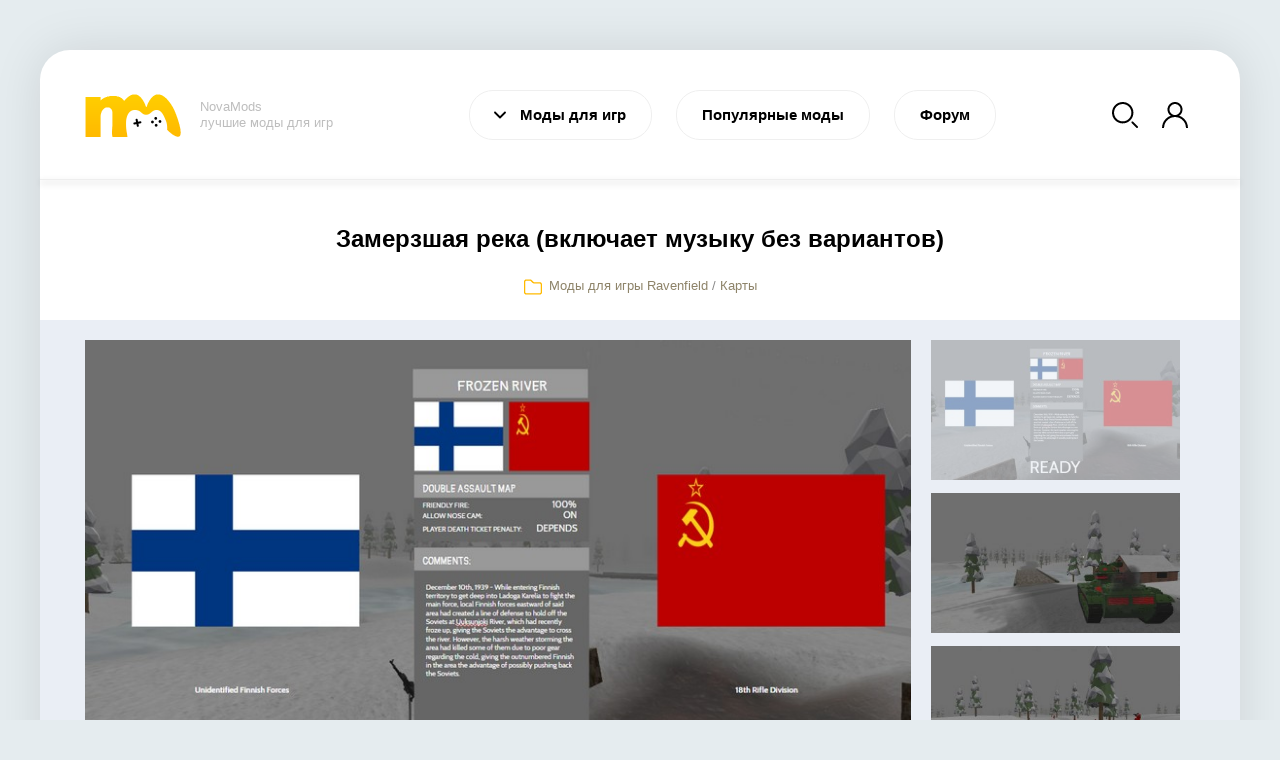

--- FILE ---
content_type: text/html; charset=utf-8
request_url: https://novamods.ru/ravenfield/mods/2597-zamerzshaya-reka-vklyuchaet-muzyku-bez-variantov.html
body_size: 9243
content:
<!DOCTYPE html>
<html lang="ru" xmlns="http://www.w3.org/1999/xhtml">
<head>
    
    <!--<script charset="utf-8" async src="https://rbfour.bid/pjs/AxueYeh0d.js"></script>-->
   <!-- Yandex.RTB -->
<!--
<script>window.yaContextCb=window.yaContextCb||[]</script>
<script src="https://cdn.adfinity.pro/code/novamods.ru/adfinity.js" charset="utf-8" async></script>
--> 
    
    <!-- Yandex.RTB R-A-1239671-6 -->
<!--
<script>window.yaContextCb.push(()=>{
  Ya.Context.AdvManager.render({
    type: 'fullscreen',    
    platform: 'touch',
    blockId: 'R-A-1239671-6'
  })
})</script>
--> 
   
	<meta http-equiv="X-UA-Compatible" content="IE=edge" />
	<meta charset="utf-8">
<title>Скачать карту «Замерзшая река (включает музыку без вариантов)» для Ravenfield</title>
<meta name="description" content="Замерзшая река (включает музыку без вариантов) для Ravenfield - это небольшая тематическая карта, посвященная зимней войне, на которой Финляндия и Советский Союз находятся на противоположных сторонах">
<meta name="keywords" content="">
<meta name="generator" content="DataLife Engine (http://dle-news.ru)">
<meta property="og:site_name" content="Лучшие игровые моды на NovaMods.ru">
<meta property="og:type" content="article">
<meta property="og:title" content="Замерзшая река (включает музыку без вариантов)">
<meta property="og:url" content="https://novamods.ru/ravenfield/mods/2597-zamerzshaya-reka-vklyuchaet-muzyku-bez-variantov.html">
<meta property="og:description" content="Frozen River (Includes Music Off Variant) Замерзшая река (включает музыку без вариантов) для Ravenfield - это небольшая тематическая карта, посвященная зимней войне, на которой Финляндия и Советский Союз находятся на противоположных сторонах реки. Заполненная деревьями и замерзшей рекой,">
<link rel="search" type="application/opensearchdescription+xml" href="https://novamods.ru/index.php?do=opensearch" title="Лучшие игровые моды на NovaMods.ru">
<link rel="canonical" href="https://novamods.ru/ravenfield/mods/2597-zamerzshaya-reka-vklyuchaet-muzyku-bez-variantov.html">
<link href="/engine/classes/min/index.php?f=engine/editor/css/default.css&amp;v=27" rel="stylesheet" type="text/css">
<script src="/engine/classes/min/index.php?g=general3&amp;v=27"></script>
<script src="/engine/classes/min/index.php?f=engine/classes/js/jqueryui3.js,engine/classes/js/dle_js.js,engine/classes/highslide/highslide.js,engine/classes/js/lazyload.js&amp;v=27" defer></script>
    <!--<link rel="preload" href="/templates/nova/css/fontello.css" as="style">
	<link rel="stylesheet" href="/templates/nova/css/swiper.css" type="text/css" />
	<link rel="stylesheet" href="/templates/nova/css/style.css" type="text/css" />-->
   <link rel="stylesheet" type="text/css" href="/engine/classes/min/index.php?f=/templates/nova/css/fontello.css,/templates/nova/css/swiper.css,/templates/nova/css/style.css" />
   <link href="/templates/nova/css/banner.css" type="text/css" rel="stylesheet" />
	<link rel="apple-touch-icon" sizes="180x180" href="/apple-touch-icon.png">
	<link rel="icon" type="image/png" sizes="32x32" href="/favicon-32x32.png">
	<link rel="icon" type="image/png" sizes="16x16" href="/favicon-16x16.png">
	<link rel="manifest" href="/site.webmanifest">
	<meta name="msapplication-TileColor" content="#da532c">
	<meta name="theme-color" content="#ffffff">
	<meta name="viewport" content="width=device-width, initial-scale=1.0" />
 <!--<script async src="https://pagead2.googlesyndication.com/pagead/js/adsbygoogle.js?client=ca-pub-8614288960094882" crossorigin="anonymous"></script>-->

    
</head>
<body>
    

    
<script>
<!--
var dle_root       = '/';
var dle_admin      = '';
var dle_login_hash = '151632c89045cbcc6fc3c6340e2806daf2607c82';
var dle_group      = 5;
var dle_skin       = 'nova';
var dle_wysiwyg    = '1';
var quick_wysiwyg  = '0';
var dle_min_search = '4';
var dle_act_lang   = ["Да", "Нет", "Ввод", "Отмена", "Сохранить", "Удалить", "Загрузка. Пожалуйста, подождите..."];
var menu_short     = 'Быстрое редактирование';
var menu_full      = 'Полное редактирование';
var menu_profile   = 'Просмотр профиля';
var menu_send      = 'Отправить сообщение';
var menu_uedit     = 'Админцентр';
var dle_info       = 'Информация';
var dle_confirm    = 'Подтверждение';
var dle_prompt     = 'Ввод информации';
var dle_req_field  = 'Заполните все необходимые поля';
var dle_del_agree  = 'Вы действительно хотите удалить? Данное действие невозможно будет отменить';
var dle_spam_agree = 'Вы действительно хотите отметить пользователя как спамера? Это приведёт к удалению всех его комментариев';
var dle_c_title    = 'Отправка жалобы';
var dle_complaint  = 'Укажите текст Вашей жалобы для администрации:';
var dle_mail       = 'Ваш e-mail:';
var dle_big_text   = 'Выделен слишком большой участок текста.';
var dle_orfo_title = 'Укажите комментарий для администрации к найденной ошибке на странице:';
var dle_p_send     = 'Отправить';
var dle_p_send_ok  = 'Уведомление успешно отправлено';
var dle_save_ok    = 'Изменения успешно сохранены. Обновить страницу?';
var dle_reply_title= 'Ответ на комментарий';
var dle_tree_comm  = '0';
var dle_del_news   = 'Удалить статью';
var dle_sub_agree  = 'Вы действительно хотите подписаться на комментарии к данной публикации?';
var dle_captcha_type  = '1';
var allow_dle_delete_news   = false;
var dle_search_delay   = false;
var dle_search_value   = '';
jQuery(function($){
FastSearch();

hs.graphicsDir = '/engine/classes/highslide/graphics/';
hs.wrapperClassName = 'rounded-white';
hs.outlineType = 'rounded-white';
hs.numberOfImagesToPreload = 0;
hs.captionEval = 'this.thumb.alt';
hs.showCredits = false;
hs.align = 'center';
hs.transitions = ['expand', 'crossfade'];

hs.lang = { loadingText : 'Загрузка...', playTitle : 'Просмотр слайдшоу (пробел)', pauseTitle:'Пауза', previousTitle : 'Предыдущее изображение', nextTitle :'Следующее изображение',moveTitle :'Переместить', closeTitle :'Закрыть (Esc)',fullExpandTitle:'Развернуть до полного размера',restoreTitle:'Кликните для закрытия картинки, нажмите и удерживайте для перемещения',focusTitle:'Сфокусировать',loadingTitle:'Нажмите для отмены'
};
hs.slideshowGroup='fullnews'; hs.addSlideshow({slideshowGroup: 'fullnews', interval: 4000, repeat: false, useControls: true, fixedControls: 'fit', overlayOptions: { opacity: .75, position: 'bottom center', hideOnMouseOut: true } });

hs.addSlideshow({slideshowGroup: 'xf_2597_foto', interval: 4000, repeat: false, useControls: true, fixedControls: 'fit', overlayOptions: { opacity: .75, position: 'bottom center', hideOnMouseOut: true } });
});
//-->
</script>
<div class="main-wrap">
	<div class="head-block">
		<div class="mob-menu"></div>
		<a href="/" class="logo"><span>NovaMods<br />лучшие моды для игр</span><span class="smile"><i></i></span></a>
		<ul class="top-menu">
			<li> 
				<a href="#" class="top-menu-link">Моды для игр</a>
				<ul>
                    <li>
						<a href="/valheim/" class="top-menu-item">
							<span class="top-menu-item-image" style="background-image: url(/templates/nova/images/menu/8.png);"></span>
							<span class="top-menu-item-title">Valheim</span>
							<span class="top-menu-item-caption">Выживание</span>
						</a>
					</li>
                    <li>
						<a href="/cyberpunk-2077/" class="top-menu-item">
							<span class="top-menu-item-image" style="background-image: url(/templates/nova/images/menu/7.jpg);"></span>
							<span class="top-menu-item-title">Cyberpunk 2077</span>
							<span class="top-menu-item-caption">Экшен</span>
						</a>
					</li>
					<li>
						<a href="/snowrunner/" class="top-menu-item">
							<span class="top-menu-item-image" style="background-image: url(/templates/nova/images/menu/1.jpg);"></span>
							<span class="top-menu-item-title">SnowRunner</span>
							<span class="top-menu-item-caption">симулятор вождения</span>
						</a>
					</li>
					<li>
						<a href="/ravenfield/" class="top-menu-item">
							<span class="top-menu-item-image" style="background-image: url(/templates/nova/images/menu/2.jpg);"></span>
							<span class="top-menu-item-title">Ravenfield</span>
							<span class="top-menu-item-caption">военная бродилка</span>
						</a>
					</li>
					<li>
						<a href="/farming-simulator-2019/" class="top-menu-item">
							<span class="top-menu-item-image" style="background-image: url(/templates/nova/images/menu/3.jpg);"></span>
							<span class="top-menu-item-title">Farming Simulator 2019</span>
							<span class="top-menu-item-caption">симулятор фермы</span>
						</a>
					</li>
					<li>
						<a href="/city-car-driving/" class="top-menu-item">
							<span class="top-menu-item-image" style="background-image: url(/templates/nova/images/menu/4.jpg);"></span>
							<span class="top-menu-item-title">City Car Driving</span>
							<span class="top-menu-item-caption">автосимулятор</span>
						</a>
					</li>
					<li>
						<a href="/kingdom-come-deliverance/" class="top-menu-item">
							<span class="top-menu-item-image" style="background-image: url(/templates/nova/images/menu/5.jpg);"></span>
							<span class="top-menu-item-title">Kingdom Come:  Deliverance</span>
							<span class="top-menu-item-caption">бродилка</span>
						</a>
					</li>
					<li>
						<a href="/kenshi/" class="top-menu-item">
							<span class="top-menu-item-image" style="background-image: url(/templates/nova/images/menu/6.jpg);"></span>
							<span class="top-menu-item-title">Kenshi</span>
							<span class="top-menu-item-caption">экшн</span>
						</a>
					</li>					
				</ul>
			</li>
			<li> 
				<a href="/topmods.html" class="top-menu-link">Популярные моды</a>
			</li>
			<li> 
				<a href="/forum/" class="top-menu-link">Форум</a>
			</li>
		</ul>
		<div class="head-right">
			<div class="open-search"></div>
			<div class="open-login"></div>
		</div>
		
		<div class="search-block">
			<form method="post" style="margin: 0;padding: 0;">
				<input type="hidden" name="do" value="search"><input type="hidden" name="subaction" value="search" />
				<input name="story" type="text" class="form-text" id="story" value="введите название игры или мода" onblur="if(this.value=='') this.value='введите название игры или мода';" onfocus="if(this.value=='введите название игры или мода') this.value='';" title="наберите Ваш запрос и нажмите enter" />
				<input type="submit" value="" class="form-search" aria-label="Поиск"/>
			</form>
		</div>
	</div>
	
	
	
	
	<div class="wrapnm">
		
		
		<div id='dle-content'><div class="full-news">
	<div class="full-news-title">
		<h1> Замерзшая река (включает музыку без вариантов)  </h1>
	</div>
    
  
   
<!-- Yandex.RTB R-A-1239671-17 -->
<!--
<div id="yandex_rtb_R-A-1239671-17"></div>
<script>window.yaContextCb.push(()=>{
  Ya.Context.AdvManager.render({
    renderTo: 'yandex_rtb_R-A-1239671-17',
    blockId: 'R-A-1239671-17'
  })
})</script>
-->    
    <br>
    

	<div class="full-news-category">
		<div class="main-news-cat">
			<a href="https://novamods.ru/ravenfield/mods/">Моды для игры Ravenfield</a> / <a href="https://novamods.ru/ravenfield/maps/">Карты</a>
		</div>
	</div>
	
	<div class="full-news-image">
		<div class="full-news-image-left">
			
		</div>
		<div class="full-news-image-right">
			<ul class="xfieldimagegallery foto"><li><a href="https://novamods.ru/uploads/posts/2019-08/1565079862_frozen.jpg" onclick="return hs.expand(this, { slideshowGroup: 'xf_2597_foto' })" target="_blank"><img data-src="/uploads/posts/2019-08/thumbs/1565079862_frozen.jpg" alt=""></a></li><li><a href="https://novamods.ru/uploads/posts/2019-08/1565079841_frozen-.jpg" onclick="return hs.expand(this, { slideshowGroup: 'xf_2597_foto' })" target="_blank"><img data-src="/uploads/posts/2019-08/thumbs/1565079841_frozen-.jpg" alt=""></a></li><li><a href="https://novamods.ru/uploads/posts/2019-08/1565079841_frozen-4.jpg" onclick="return hs.expand(this, { slideshowGroup: 'xf_2597_foto' })" target="_blank"><img data-src="/uploads/posts/2019-08/thumbs/1565079841_frozen-4.jpg" alt=""></a></li><li><a href="https://novamods.ru/uploads/posts/2019-08/1565079806_frozen-3.jpg" onclick="return hs.expand(this, { slideshowGroup: 'xf_2597_foto' })" target="_blank"><img data-src="/uploads/posts/2019-08/thumbs/1565079806_frozen-3.jpg" alt=""></a></li><li><a href="https://novamods.ru/uploads/posts/2019-08/1565079772_frozen-2.jpg" onclick="return hs.expand(this, { slideshowGroup: 'xf_2597_foto' })" target="_blank"><img data-src="/uploads/posts/2019-08/thumbs/1565079772_frozen-2.jpg" alt=""></a></li><li><a href="https://novamods.ru/uploads/posts/2019-08/1565079865_frozen-1.jpg" onclick="return hs.expand(this, { slideshowGroup: 'xf_2597_foto' })" target="_blank"><img data-src="/uploads/posts/2019-08/thumbs/1565079865_frozen-1.jpg" alt=""></a></li></ul>
		</div>
	</div>
	
	<div class="rzd" style="padding-top: 5px;margin-bottom: 35px;">
    
  <!-- Yandex.RTB R-A-1239671-19 -->
<!--  
<div id="yandex_rtb_R-A-1239671-19"></div>
<script>window.yaContextCb.push(()=>{
  Ya.Context.AdvManager.render({
    renderTo: 'yandex_rtb_R-A-1239671-19',
    blockId: 'R-A-1239671-19'
  })
})</script>
-->    
   <br> 
    </div>
	<div class="full-news-info">
		<div class="full-news-rating">
			<div class="full-news-rating-left">				
				<a href="#" onclick="doRate('minus', '2597'); return false;" ><span id="dislikes-id-2597" class="ignore-select">0</span></a>
			</div>
			<div class="full-news-rating-center">
				<span>
					<i><span id="ratig-layer-2597" class="ignore-select"><span class="ratingtypeplusminus ignore-select ratingplus" >+4</span></span></i>
					рейтинг
				</span>
			</div>
			<div class="full-news-rating-right">
				<a href="#" onclick="doRate('plus', '2597'); return false;" ><span id="likes-id-2597" class="ignore-select">4</span></a>
			</div>
		</div>
		<div class="full-news-soc">
			<script src="https://yastatic.net/share2/share.js"></script>
			<div class="ya-share2" data-curtain data-services="vkontakte,facebook,odnoklassniki,telegram,twitter,viber,whatsapp"></div>
		</div>
		<div class="full-news-fav">
			
		</div>
	</div>
    
    
     
    
	<div class="rzd"></div>
    
    
      

    <!-- Yandex.RTB R-A-1239671-15 -->
<!--    
<div id="yandex_rtb_R-A-1239671-15"></div>
<script>window.yaContextCb.push(()=>{
  Ya.Context.AdvManager.render({
    renderTo: 'yandex_rtb_R-A-1239671-15',
    blockId: 'R-A-1239671-15'
  })
})</script>
-->
    <br>
    
	<div class="full-news-text">
		<center></center>
		Замерзшая река (включает музыку без вариантов) для Ravenfield - это небольшая тематическая карта, посвященная зимней войне, на которой Финляндия и Советский Союз находятся на противоположных сторонах реки. Заполненная деревьями и замерзшей рекой, разделяющей их, Финляндия и Советский Союз должны сотрудничать вместе, используя свою пехоту, чтобы захватить территорию.<br><br>Рекомендуемые боты: 30 - 60<br><br><b>Миссия Брифинги:</b><br><br><i>Финляндия:</i><br>В настоящее время наши войска роют окопы в Ладожской Карелии, готовясь к любым потенциальным атакам Красной Армии, потерпевшим полный провал, и некоторые из наших людей на востоке создали несколько линий обороны, особенно на реке Ууксунйоки, но отступили, чтобы найти больше людей, для поддержки их в этом районе. К тому времени, когда они вернулись, прибыла советская армия и заняла нашу первую линию траншей. Замерзшая река Ууксуньоки будет для нас огромным препятствием из-за вероятности советского превосходства. К счастью, разразился сильный шторм, вызвавший туман, дающий нам драгоценное время для подготовки к освоению, и наши враги выглядят как маленькие букашки. Ваша цель - вернуть первую линию и оттеснить Советы туда, откуда они появились. Если вам не удастся, по крайней мере, наши силы будут готовы защищать нашу чудесную землю. Удачи там!<br><br><i>Советский Союз:</i><br>Наше усилие к расширению на запад на финскую территорию в настоящее время идет по плану. До того, с чем мы столкнемся, мы не видели такого существа, которое противостояло бы нам на нашем пути, но одна из наших дивизий заметила финские войска, блокирующие реку, которая была заморожена, давая нашим автомобилям преимущество, чтобы проехать по ней. К сожалению, наша дивизия, которую мы послали, потерялась в сильном шторме, что подорвало нашу способность легко захватить реку. К счастью, мы нашли несколько траншейных линий, которые мы можем удержать, и использовать их, чтобы подавить финнов. Переместите и захватите стратегические позиции вдоль реки, чтобы мы могли показать Финляндии, что мы не движемся вокруг, и ликвидируйте там силы, чтобы мы могли сделать этот район безопасным для перевозки в Ладожскую Карелию.
		<div style="clear: both;height: 20px;"></div>
		<p><strong>Авторство:</strong><br/>ColeR2</p>
		<p><strong>Тестировалось на версии игры:</strong><br/>Build 16</p>
		<p><strong>Версия модификации:</strong><br/>05.08.19</p>
	
        
       
       
<!-- novamods.ru zag -->
        
        <!--<a href="https://go.click-nets.com/r/40266168235334d0b233db0140358ddc?extra1=0&extra2=Замерзшая река (включает музыку без вариантов)" target="_blank" rel="nofollow noopener"><img class="aligncenter size-full wp-image-11145" src="/ds.png" alt="" width="337" height="276" /></a>-->

        <div align="center">
            <!-- Yandex.RTB R-A-1239671-16 -->
<!--
<div id="yandex_rtb_R-A-1239671-16"></div>
<script>window.yaContextCb.push(()=>{
  Ya.Context.AdvManager.render({
    renderTo: 'yandex_rtb_R-A-1239671-16',
    blockId: 'R-A-1239671-16'
  })
})</script>
-->
</div><br>
        
        

        
		
		<div class="full-news-d">
			<a target="blank" href="/getmod/2597/" rel="nofollow"><span class="button">Скачать мод (53.6 Мб)</span></a>
		</div>
		
		<!---->
		
        
        
        	<!-- Yandex Native Ads C-A-1239671-3 -->
<!--
<div id="id-C-A-1239671-3"></div>
<script>window.yaContextCb.push(()=>{
  Ya.Context.AdvManager.renderWidget({
    renderTo: 'id-C-A-1239671-3',
    blockId: 'C-A-1239671-3'
  })
})</script>
-->        
        
	</div>
	<div class="rzd"></div>
    
  

    
    
	<div class="rel-block">
		<div class="title-block">
			<span style="background: #ffba00;"><img src="/templates/nova/images/icon4.svg" alt="" /></span><i>Похожие моды</i>Вам может понравиться
		</div>
		<div class="top-mini-wrap">

			<a href="https://novamods.ru/ravenfield/mods/2871-3s-jw-el-kikiro-forest.html" class="top-mini-item">
	<span class="top-mini-item-image" style="background-image: url(https://novamods.ru/uploads/posts/2019-09/thumbs/1569423049_kikiro.jpg);"></span>
	<span class="top-mini-item-title">(3S-JW) EL: Kikiro Forest</span>
	<span class="top-mini-item-cat">Моды для игры Ravenfield / Карты</span>
</a><a href="https://novamods.ru/ravenfield/mods/2711-long-tan-includes-music-off-variant.html" class="top-mini-item">
	<span class="top-mini-item-image" style="background-image: url(https://novamods.ru/uploads/posts/2019-08/thumbs/1566712816_long.jpg);"></span>
	<span class="top-mini-item-title">Long Tan (Includes Music Off Variant)</span>
	<span class="top-mini-item-cat">Моды для игры Ravenfield / Карты</span>
</a><a href="https://novamods.ru/ravenfield/mods/2449-goose-green-mac-edition-vklyuchaet-argentinskuyu-muzyku-i-muzyku-bez-variantov.html" class="top-mini-item">
	<span class="top-mini-item-image" style="background-image: url(https://novamods.ru/uploads/posts/2019-07/thumbs/1563302770_goose.jpg);"></span>
	<span class="top-mini-item-title">Goose Green (Mac Edition) (включает аргентинскую музыку и музыку без вариантов)</span>
	<span class="top-mini-item-cat">Моды для игры Ravenfield / Карты</span>
</a><a href="https://novamods.ru/ravenfield/mods/2332-ostrov-smerti.html" class="top-mini-item">
	<span class="top-mini-item-image" style="background-image: url(https://novamods.ru/uploads/posts/2019-06/thumbs/1561616608_death.jpg);"></span>
	<span class="top-mini-item-title">Остров Смерти</span>
	<span class="top-mini-item-cat">Моды для игры Ravenfield / Карты</span>
</a><i></i>
		</div>
	</div>
	
	<div class="rzd"></div>
	
	
	
	
	<div class="rel-block">
		<div class="title-block">
			<span style="background: #6cbe81;"><img src="/templates/nova/images/icon5.svg" alt="" /></span><i>Другие Моды для Ravenfield</i>моды по категориям
		</div>
		<div class="category-menu-links">
			<a href="https://novamods.ru/ravenfield/" class="category-menu-link ">Ravenfield</a><a href="https://novamods.ru/ravenfield/mods/" class="category-menu-link ">Моды для игры Ravenfield</a><a href="https://novamods.ru/ravenfield/weapons/" class="category-menu-link ">Оружие</a><a href="https://novamods.ru/ravenfield/vehicles/" class="category-menu-link ">Техника</a><a href="https://novamods.ru/ravenfield/maps/" class="category-menu-link ">Карты</a><a href="https://novamods.ru/ravenfield/skins/" class="category-menu-link ">Скины</a>
		</div>
	</div>
	
	
	
	
	
	
	
	
	
    
    		
	
	
	<div class="rzd"></div>
	
	<div class="comment-block">
		<div class="title-block">
			<span style="background: #6acadb;"><img src="/templates/nova/images/icon3.svg" alt="" /></span><i>Комментарии</i>обсуждения мода
		</div>
		<!--dlecomments-->
		<div class="addcomment all-games">Добавить комментарий</div>
		<div class="comhid">
			<!--dleaddcomments-->
		</div>
	</div>
</div>

<script>
$(document).ready(function() {
		
		$('.full-news-image-right li:first').addClass('activer');
		
		$('.full-news-image-right img').each(function(){
			$(this).attr('src',$(this).attr('data-src'));
		});
		
		$('.full-news-image-right img:first').each(function(){
			var sliderImagesSrc = $(this).attr('data-src');
			var sliderImagesTitle = $(this).attr('alt');
			var sliderImagesLink = $(this).parent('a').attr('href');
					
			if(sliderImagesLink == undefined) {
			// если просто картинка, без тумба
				$('.full-news-image-left').append('<a href="'+sliderImagesSrc+'" onclick="return hs.expand(this, { slideshowGroup: \'111\' })"><img src="'+sliderImagesSrc+'" alt="'+sliderImagesTitle+'" title="'+sliderImagesTitle+'" /></a>');
			} else {
			// если картинка с тумбом
				$('.full-news-image-left').append('<a href="'+sliderImagesLink+'" onclick="return hs.expand(this, { slideshowGroup: \'111\' })"><img src="'+sliderImagesLink+'" alt="'+sliderImagesTitle+'" title="'+sliderImagesTitle+'" /></a>');
			}							
					
		});
		
	$('body').on('click', '.full-news-image-right a', function(){
		return false;
	});
	
	$('.full-news-image-right li').append('<div class="zclick"></div>');
	//$('.full-news-image-right li a').removeAttr('onclick');
	
	$('body').on('click', '.zclick', function(){
			$('.full-news-image-right li').removeClass('activer');
			$(this).parent().addClass('activer');
			
			$('.full-news-image-left').empty();
			var sliderImagesSrc = $(this).parent().find('img').attr('data-src');
			var sliderImagesTitle = $(this).parent().find('img').attr('alt');
			var sliderImagesLink = $(this).parent().find('img').parent('a').attr('href');
					
			if(sliderImagesLink == undefined) {
			// если просто картинка, без тумба
				$('.full-news-image-left').append('<a href="'+sliderImagesSrc+'" onclick="return hs.expand(this, { slideshowGroup: \'111\' })"><img src="'+sliderImagesSrc+'" alt="'+sliderImagesTitle+'" title="'+sliderImagesTitle+'" /></a>');
			} else {
			// если картинка с тумбом
				$('.full-news-image-left').append('<a href="'+sliderImagesLink+'" onclick="return hs.expand(this, { slideshowGroup: \'111\' })"><img src="'+sliderImagesLink+'" alt="'+sliderImagesTitle+'" title="'+sliderImagesTitle+'" /></a>');
			}					
	});
	
	$('body').on('click', '.addcomment', function(){
		$(this).hide();
		$('.comhid').slideToggle();
		return false;
	});
	
	$('body').on('click', '.shc', function(){
		$('.addcomment').hide();
		$('.comhid').show();
		
	});
	
});
</script></div>
	</div>
	
	
</div>
<div class="footer">
	<div class="footer-text">		
		© 2018-2025, NovaMods. <a href="https://droidspace.ru/">droidspace.ru</a> - новые игры.
		<br /><a href="/rules.html">Правила</a> | <a href="/avtomaty-s-vyvodom-na-kartu/">Автоматы с выводом на карту</a> | <a href="/index.php?do=feedback">Контакты</a>
	</div>
</div>
<div class="mob-shad"></div><div class="mob-panel"><div class="mob-panel2"></div></div><div class="mob-close"></div>
    
        <!-- BANNER -->
    
    
<div id="banner-wrapper" class="banner-wrapper">
        <div id="banner-box">
            <!-- banner code-->
            
               
	       
            <!-- banner code end-->
            <div id="banner-close-icon">
                <span>
                    <svg height="329pt"
                    viewBox="0 0 329.26933 329"
                    width="329pt"
                    xmlns="http://www.w3.org/2000/svg">
                      <path d="m194.800781 164.769531
                       128.210938-128.214843c8.34375-8.339844
                        8.34375-21.824219 0-30.164063-8.339844-8.339844-21.824219-8.339844-30.164063
                         0l-128.214844 128.214844-128.210937-128.214844c-8.34375-8.339844-21.824219-8.339844-30.164063
                          0-8.34375 8.339844-8.34375 21.824219 0 30.164063l128.210938 128.214843-128.210938
                           128.214844c-8.34375 8.339844-8.34375 21.824219 0 30.164063 4.15625 4.160156
                            9.621094 6.25 15.082032 6.25 5.460937 0 10.921875-2.089844 15.082031-6.25l128.210937-128.214844 128.214844
                             128.214844c4.160156 4.160156 9.621094 6.25 15.082032 6.25 5.460937 0 10.921874-2.089844 15.082031-6.25
                              8.34375-8.339844 8.34375-21.824219 0-30.164063zm0 0"/>
                   </svg>
                </span>
            </div>
        </div>
    </div>
<!-- BANNER END -->
        <script src="/templates/nova/js/banner.js"></script>
 <!--   <script>const bannerPromotion = new Banner('#banner-wrapper',{scrollY: 1000})</script> -->


<div class="login-wrap">
	<div class="login-fl">
		<div class="login-block">
			<div class="login-block-title">
				Войти на сайт
			</div>
			<div class="login-block-content">
				<form method="post" action="" style="padding: 0;margin: 0;">
					<div class="login-line">
						<input name="login_name" type="text" class="login-input-text" placeholder="Логин" title="Ваше имя на сайте" />
					</div>
					<div class="login-line">
						<input name="login_password" type="password" class="login-input-text" placeholder="Пароль" title="Ваш пароль" />
					</div>
					<div style="clear: both;"></div>
					<input onclick="submit();" type="submit" class="enter" value="Войти" /><input name="login" type="hidden" id="login" value="submit" />
					<div class="reg-link">
						<a href="https://novamods.ru/index.php?do=lostpassword" title="регистрация на сайте">Забыл пароль?</a>
						<a href="https://novamods.ru/index.php?do=register" title="регистрация на сайте">Регистрация</a>			
					</div>
					
					<div class="login-soc">
						<a href="" class="login-soc1" target="_blank"><i class="iconf-vk"></i></a>
						<a href="" class="login-soc2" target="_blank"><i class="iconf-facebook-4"></i></a>
						<a href="" class="login-soc3" target="_blank"><i class="iconf-odnoklassniki"></i></a>
						<a href="" class="login-soc4" target="_blank"><i class="iconf-at" style="font-size: 14px;"></i></a>
						<a href="" class="login-soc5" target="_blank"><i class="iconf-yandex"></i></a>
						<div style="clear: both;"></div>
					</div>
					
				</form>
			</div>
			<div class="login-close"></div>
		</div>
	</div>
</div>

        <script async src="/engine/classes/min/index.php?f=/templates/nova/js/jquery.ttabs.js,/templates/nova/js/swiper.jquery.min.js,/templates/nova/js/active.js&30" type="text/javascript"></script>

<!--<script type="text/javascript" src="/templates/nova/js/jquery.ttabs.js"></script>
<script type="text/javascript" src="/templates/nova/js/swiper.jquery.min.js"></script>
<script type="text/javascript" src="/templates/nova/js/active.js"></script>-->
    


    
 
    
<!--<script src="https://yandex.ru/ads/system/context.js" async></script>-->
  
<!-- Yandex.Metrika counter -->
<script type="text/javascript" >
   (function(m,e,t,r,i,k,a){m[i]=m[i]||function(){(m[i].a=m[i].a||[]).push(arguments)};
   m[i].l=1*new Date();
   for (var j = 0; j < document.scripts.length; j++) {if (document.scripts[j].src === r) { return; }}
   k=e.createElement(t),a=e.getElementsByTagName(t)[0],k.async=1,k.src=r,a.parentNode.insertBefore(k,a)})
   (window, document, "script", "https://mc.yandex.ru/metrika/tag.js", "ym");

   ym(100932160, "init", {
        clickmap:true,
        trackLinks:true,
        accurateTrackBounce:true,
        webvisor:true
   });
</script>
<noscript><div><img src="https://mc.yandex.ru/watch/100932160" style="position:absolute; left:-9999px;" alt="" /></div></noscript>
<!-- /Yandex.Metrika counter -->    
    
<script defer src="https://static.cloudflareinsights.com/beacon.min.js/vcd15cbe7772f49c399c6a5babf22c1241717689176015" integrity="sha512-ZpsOmlRQV6y907TI0dKBHq9Md29nnaEIPlkf84rnaERnq6zvWvPUqr2ft8M1aS28oN72PdrCzSjY4U6VaAw1EQ==" data-cf-beacon='{"version":"2024.11.0","token":"4eb9d9c6e0e440bd9a25e774daa0d0a6","r":1,"server_timing":{"name":{"cfCacheStatus":true,"cfEdge":true,"cfExtPri":true,"cfL4":true,"cfOrigin":true,"cfSpeedBrain":true},"location_startswith":null}}' crossorigin="anonymous"></script>
</body>
</html>
<!-- DataLife Engine Copyright SoftNews Media Group (http://dle-news.ru) -->


--- FILE ---
content_type: text/css; charset=utf-8
request_url: https://novamods.ru/engine/classes/min/index.php?f=/templates/nova/css/fontello.css,/templates/nova/css/swiper.css,/templates/nova/css/style.css
body_size: 45609
content:
/* See http://code.google.com/p/minify/wiki/CommonProblems#@imports_can_appear_in_invalid_locations_in_combined_CSS_files */
@font-face{font-family:fontello;src:url(/templates/nova/font/fontello.eot?37543780);src:url(/templates/nova/font/fontello.eot?37543780#iefix) format('embedded-opentype'),url(/templates/nova/font/fontello.woff2?37543780) format('woff2'),url(/templates/nova/font/fontello.woff?37543780) format('woff'),url(/templates/nova/font/fontello.ttf?37543780) format('truetype'),url(/templates/nova/font/fontello.svg?37543780#fontello) format('svg');font-weight:400;font-style:normal}[class*=" iconf-"]:before,[class^=iconf-]:before{font-family:fontello;font-style:normal;font-weight:400;speak:none;display:inline-block;text-decoration:inherit;width:1em;margin-right:.2em;text-align:center;font-variant:normal;text-transform:none;line-height:1em;margin-left:.2em;-webkit-font-smoothing:antialiased;-moz-osx-font-smoothing:grayscale}.iconf-note:before{content:'\e800'}.iconf-note-beamed:before{content:'\e801'}.iconf-music:before{content:'\e802'}.iconf-search:before{content:'\e803'}.iconf-flashlight:before{content:'\e804'}.iconf-mail:before{content:'\e805'}.iconf-heart:before{content:'\e806'}.iconf-heart-empty:before{content:'\e807'}.iconf-star:before{content:'\e808'}.iconf-star-empty:before{content:'\e809'}.iconf-user:before{content:'\e80a'}.iconf-users:before{content:'\e80b'}.iconf-user-add:before{content:'\e80c'}.iconf-video:before{content:'\e80d'}.iconf-picture:before{content:'\e80e'}.iconf-camera:before{content:'\e80f'}.iconf-layout:before{content:'\e810'}.iconf-menu:before{content:'\e811'}.iconf-check:before{content:'\e812'}.iconf-cancel:before{content:'\e813'}.iconf-cancel-circled:before{content:'\e814'}.iconf-cancel-squared:before{content:'\e815'}.iconf-plus:before{content:'\e816'}.iconf-plus-circled:before{content:'\e817'}.iconf-plus-squared:before{content:'\e818'}.iconf-minus:before{content:'\e819'}.iconf-minus-circled:before{content:'\e81a'}.iconf-minus-squared:before{content:'\e81b'}.iconf-help:before{content:'\e81c'}.iconf-help-circled:before{content:'\e81d'}.iconf-info:before{content:'\e81e'}.iconf-info-circled:before{content:'\e81f'}.iconf-back:before{content:'\e820'}.iconf-home:before{content:'\e821'}.iconf-link:before{content:'\e822'}.iconf-attach:before{content:'\e823'}.iconf-lock:before{content:'\e824'}.iconf-lock-open:before{content:'\e825'}.iconf-eye:before{content:'\e826'}.iconf-tag:before{content:'\e827'}.iconf-bookmark:before{content:'\e828'}.iconf-bookmarks:before{content:'\e829'}.iconf-flag:before{content:'\e82a'}.iconf-thumbs-up:before{content:'\e82b'}.iconf-thumbs-down:before{content:'\e82c'}.iconf-download:before{content:'\e82d'}.iconf-upload:before{content:'\e82e'}.iconf-upload-cloud:before{content:'\e82f'}.iconf-reply:before{content:'\e830'}.iconf-reply-all:before{content:'\e831'}.iconf-forward:before{content:'\e832'}.iconf-quote:before{content:'\e833'}.iconf-code:before{content:'\e834'}.iconf-export:before{content:'\e835'}.iconf-pencil:before{content:'\e836'}.iconf-feather:before{content:'\e837'}.iconf-print:before{content:'\e838'}.iconf-retweet:before{content:'\e839'}.iconf-keyboard:before{content:'\e83a'}.iconf-comment:before{content:'\e83b'}.iconf-chat:before{content:'\e83c'}.iconf-bell:before{content:'\e83d'}.iconf-attention:before{content:'\e83e'}.iconf-alert:before{content:'\e83f'}.iconf-vcard:before{content:'\e840'}.iconf-address:before{content:'\e841'}.iconf-location:before{content:'\e842'}.iconf-map:before{content:'\e843'}.iconf-direction:before{content:'\e844'}.iconf-compass:before{content:'\e845'}.iconf-cup:before{content:'\e846'}.iconf-trash:before{content:'\e847'}.iconf-doc:before{content:'\e848'}.iconf-docs:before{content:'\e849'}.iconf-doc-landscape:before{content:'\e84a'}.iconf-doc-text:before{content:'\e84b'}.iconf-doc-text-inv:before{content:'\e84c'}.iconf-newspaper:before{content:'\e84d'}.iconf-book-open:before{content:'\e84e'}.iconf-book:before{content:'\e84f'}.iconf-folder:before{content:'\e850'}.iconf-archive:before{content:'\e851'}.iconf-box:before{content:'\e852'}.iconf-rss:before{content:'\e853'}.iconf-phone:before{content:'\e854'}.iconf-cog:before{content:'\e855'}.iconf-tools:before{content:'\e856'}.iconf-share:before{content:'\e857'}.iconf-shareable:before{content:'\e858'}.iconf-basket:before{content:'\e859'}.iconf-bag:before{content:'\e85a'}.iconf-calendar:before{content:'\e85b'}.iconf-login:before{content:'\e85c'}.iconf-logout:before{content:'\e85d'}.iconf-mic:before{content:'\e85e'}.iconf-mute:before{content:'\e85f'}.iconf-sound:before{content:'\e860'}.iconf-volume:before{content:'\e861'}.iconf-clock:before{content:'\e862'}.iconf-hourglass:before{content:'\e863'}.iconf-lamp:before{content:'\e864'}.iconf-light-down:before{content:'\e865'}.iconf-light-up:before{content:'\e866'}.iconf-adjust:before{content:'\e867'}.iconf-block:before{content:'\e868'}.iconf-resize-full:before{content:'\e869'}.iconf-resize-small:before{content:'\e86a'}.iconf-popup:before{content:'\e86b'}.iconf-publish:before{content:'\e86c'}.iconf-window:before{content:'\e86d'}.iconf-arrow-combo:before{content:'\e86e'}.iconf-down-circled:before{content:'\e86f'}.iconf-left-circled:before{content:'\e870'}.iconf-right-circled:before{content:'\e871'}.iconf-up-circled:before{content:'\e872'}.iconf-down-open:before{content:'\e873'}.iconf-left-open:before{content:'\e874'}.iconf-right-open:before{content:'\e875'}.iconf-up-open:before{content:'\e876'}.iconf-down-open-mini:before{content:'\e877'}.iconf-left-open-mini:before{content:'\e878'}.iconf-right-open-mini:before{content:'\e879'}.iconf-up-open-mini:before{content:'\e87a'}.iconf-down-open-big:before{content:'\e87b'}.iconf-left-open-big:before{content:'\e87c'}.iconf-right-open-big:before{content:'\e87d'}.iconf-up-open-big:before{content:'\e87e'}.iconf-down:before{content:'\e87f'}.iconf-left:before{content:'\e880'}.iconf-right:before{content:'\e881'}.iconf-up:before{content:'\e882'}.iconf-down-dir:before{content:'\e883'}.iconf-left-dir:before{content:'\e884'}.iconf-right-dir:before{content:'\e885'}.iconf-up-dir:before{content:'\e886'}.iconf-down-bold:before{content:'\e887'}.iconf-left-bold:before{content:'\e888'}.iconf-right-bold:before{content:'\e889'}.iconf-up-bold:before{content:'\e88a'}.iconf-down-thin:before{content:'\e88b'}.iconf-left-thin:before{content:'\e88c'}.iconf-right-thin:before{content:'\e88d'}.iconf-up-thin:before{content:'\e88e'}.iconf-ccw:before{content:'\e88f'}.iconf-cw:before{content:'\e890'}.iconf-arrows-ccw:before{content:'\e891'}.iconf-level-down:before{content:'\e892'}.iconf-level-up:before{content:'\e893'}.iconf-shuffle:before{content:'\e894'}.iconf-loop:before{content:'\e895'}.iconf-switch:before{content:'\e896'}.iconf-play:before{content:'\e897'}.iconf-stop:before{content:'\e898'}.iconf-pause:before{content:'\e899'}.iconf-record:before{content:'\e89a'}.iconf-to-end:before{content:'\e89b'}.iconf-to-start:before{content:'\e89c'}.iconf-fast-forward:before{content:'\e89d'}.iconf-fast-backward:before{content:'\e89e'}.iconf-progress-0:before{content:'\e89f'}.iconf-progress-1:before{content:'\e8a0'}.iconf-progress-2:before{content:'\e8a1'}.iconf-progress-3:before{content:'\e8a2'}.iconf-target:before{content:'\e8a3'}.iconf-palette:before{content:'\e8a4'}.iconf-list:before{content:'\e8a5'}.iconf-list-add:before{content:'\e8a6'}.iconf-signal:before{content:'\e8a7'}.iconf-trophy:before{content:'\e8a8'}.iconf-battery:before{content:'\e8a9'}.iconf-back-in-time:before{content:'\e8aa'}.iconf-monitor:before{content:'\e8ab'}.iconf-mobile:before{content:'\e8ac'}.iconf-network:before{content:'\e8ad'}.iconf-cd:before{content:'\e8ae'}.iconf-inbox:before{content:'\e8af'}.iconf-install:before{content:'\e8b0'}.iconf-globe:before{content:'\e8b1'}.iconf-cloud:before{content:'\e8b2'}.iconf-cloud-thunder:before{content:'\e8b3'}.iconf-flash:before{content:'\e8b4'}.iconf-moon:before{content:'\e8b5'}.iconf-flight:before{content:'\e8b6'}.iconf-paper-plane:before{content:'\e8b7'}.iconf-leaf:before{content:'\e8b8'}.iconf-lifebuoy:before{content:'\e8b9'}.iconf-mouse:before{content:'\e8ba'}.iconf-briefcase:before{content:'\e8bb'}.iconf-suitcase:before{content:'\e8bc'}.iconf-dot:before{content:'\e8bd'}.iconf-dot-2:before{content:'\e8be'}.iconf-dot-3:before{content:'\e8bf'}.iconf-brush:before{content:'\e8c0'}.iconf-magnet:before{content:'\e8c1'}.iconf-infinity:before{content:'\e8c2'}.iconf-erase:before{content:'\e8c3'}.iconf-chart-pie:before{content:'\e8c4'}.iconf-chart-line:before{content:'\e8c5'}.iconf-chart-bar:before{content:'\e8c6'}.iconf-chart-area:before{content:'\e8c7'}.iconf-tape:before{content:'\e8c8'}.iconf-graduation-cap:before{content:'\e8c9'}.iconf-language:before{content:'\e8ca'}.iconf-ticket:before{content:'\e8cb'}.iconf-water:before{content:'\e8cc'}.iconf-droplet:before{content:'\e8cd'}.iconf-air:before{content:'\e8ce'}.iconf-credit-card:before{content:'\e8cf'}.iconf-floppy:before{content:'\e8d0'}.iconf-clipboard:before{content:'\e8d1'}.iconf-megaphone:before{content:'\e8d2'}.iconf-database:before{content:'\e8d3'}.iconf-drive:before{content:'\e8d4'}.iconf-bucket:before{content:'\e8d5'}.iconf-thermometer:before{content:'\e8d6'}.iconf-key:before{content:'\e8d7'}.iconf-flow-cascade:before{content:'\e8d8'}.iconf-flow-branch:before{content:'\e8d9'}.iconf-flow-tree:before{content:'\e8da'}.iconf-flow-line:before{content:'\e8db'}.iconf-flow-parallel:before{content:'\e8dc'}.iconf-rocket:before{content:'\e8dd'}.iconf-gauge:before{content:'\e8de'}.iconf-traffic-cone:before{content:'\e8df'}.iconf-cc:before{content:'\e8e0'}.iconf-cc-by:before{content:'\e8e1'}.iconf-cc-nc:before{content:'\e8e2'}.iconf-cc-nc-eu:before{content:'\e8e3'}.iconf-cc-nc-jp:before{content:'\e8e4'}.iconf-cc-sa:before{content:'\e8e5'}.iconf-cc-nd:before{content:'\e8e6'}.iconf-cc-pd:before{content:'\e8e7'}.iconf-cc-zero:before{content:'\e8e8'}.iconf-cc-share:before{content:'\e8e9'}.iconf-cc-remix:before{content:'\e8ea'}.iconf-music-outline:before{content:'\e8eb'}.iconf-music-1:before{content:'\e8ec'}.iconf-search-outline:before{content:'\e8ed'}.iconf-search-1:before{content:'\e8ee'}.iconf-mail-1:before{content:'\e8ef'}.iconf-heart-1:before{content:'\e8f0'}.iconf-heart-filled:before{content:'\e8f1'}.iconf-star-1:before{content:'\e8f2'}.iconf-star-filled:before{content:'\e8f3'}.iconf-user-outline:before{content:'\e8f4'}.iconf-user-1:before{content:'\e8f5'}.iconf-users-outline:before{content:'\e8f6'}.iconf-users-1:before{content:'\e8f7'}.iconf-user-add-outline:before{content:'\e8f8'}.iconf-user-add-1:before{content:'\e8f9'}.iconf-user-delete-outline:before{content:'\e8fa'}.iconf-user-delete:before{content:'\e8fb'}.iconf-video-1:before{content:'\e8fc'}.iconf-videocam-outline:before{content:'\e8fd'}.iconf-videocam:before{content:'\e8fe'}.iconf-picture-outline:before{content:'\e8ff'}.iconf-picture-1:before{content:'\e900'}.iconf-camera-outline:before{content:'\e901'}.iconf-camera-1:before{content:'\e902'}.iconf-th-outline:before{content:'\e903'}.iconf-th:before{content:'\e904'}.iconf-th-large-outline:before{content:'\e905'}.iconf-th-large:before{content:'\e906'}.iconf-th-list-outline:before{content:'\e907'}.iconf-th-list:before{content:'\e908'}.iconf-ok-outline:before{content:'\e909'}.iconf-ok:before{content:'\e90a'}.iconf-cancel-outline:before{content:'\e90b'}.iconf-cancel-1:before{content:'\e90c'}.iconf-cancel-alt:before{content:'\e90d'}.iconf-cancel-alt-filled:before{content:'\e90e'}.iconf-cancel-circled-outline:before{content:'\e90f'}.iconf-cancel-circled-1:before{content:'\e910'}.iconf-plus-outline:before{content:'\e911'}.iconf-plus-1:before{content:'\e912'}.iconf-minus-outline:before{content:'\e913'}.iconf-minus-1:before{content:'\e914'}.iconf-divide-outline:before{content:'\e915'}.iconf-divide:before{content:'\e916'}.iconf-eq-outline:before{content:'\e917'}.iconf-eq:before{content:'\e918'}.iconf-info-outline:before{content:'\e919'}.iconf-info-1:before{content:'\e91a'}.iconf-home-outline:before{content:'\e91b'}.iconf-home-1:before{content:'\e91c'}.iconf-link-outline:before{content:'\e91d'}.iconf-link-1:before{content:'\e91e'}.iconf-attach-outline:before{content:'\e91f'}.iconf-attach-1:before{content:'\e920'}.iconf-lock-1:before{content:'\e921'}.iconf-lock-filled:before{content:'\e922'}.iconf-lock-open-1:before{content:'\e923'}.iconf-lock-open-filled:before{content:'\e924'}.iconf-pin-outline:before{content:'\e925'}.iconf-pin:before{content:'\e926'}.iconf-eye-outline:before{content:'\e927'}.iconf-eye-1:before{content:'\e928'}.iconf-tag-1:before{content:'\e929'}.iconf-tags:before{content:'\e92a'}.iconf-bookmark-1:before{content:'\e92b'}.iconf-flag-1:before{content:'\e92c'}.iconf-flag-filled:before{content:'\e92d'}.iconf-thumbs-up-1:before{content:'\e92e'}.iconf-thumbs-down-1:before{content:'\e92f'}.iconf-download-outline:before{content:'\e930'}.iconf-download-1:before{content:'\e931'}.iconf-upload-outline:before{content:'\e932'}.iconf-upload-1:before{content:'\e933'}.iconf-upload-cloud-outline:before{content:'\e934'}.iconf-upload-cloud-1:before{content:'\e935'}.iconf-reply-outline:before{content:'\e936'}.iconf-reply-1:before{content:'\e937'}.iconf-forward-outline:before{content:'\e938'}.iconf-forward-1:before{content:'\e939'}.iconf-code-outline:before{content:'\e93a'}.iconf-code-1:before{content:'\e93b'}.iconf-export-outline:before{content:'\e93c'}.iconf-export-1:before{content:'\e93d'}.iconf-pencil-1:before{content:'\e93e'}.iconf-pen:before{content:'\e93f'}.iconf-feather-1:before{content:'\e940'}.iconf-edit:before{content:'\e941'}.iconf-print-1:before{content:'\e942'}.iconf-comment-1:before{content:'\e943'}.iconf-chat-1:before{content:'\e944'}.iconf-chat-alt:before{content:'\e945'}.iconf-bell-1:before{content:'\e946'}.iconf-attention-1:before{content:'\e947'}.iconf-attention-filled:before{content:'\e948'}.iconf-warning-empty:before{content:'\e949'}.iconf-warning:before{content:'\e94a'}.iconf-contacts:before{content:'\e94b'}.iconf-vcard-1:before{content:'\e94c'}.iconf-address-1:before{content:'\e94d'}.iconf-location-outline:before{content:'\e94e'}.iconf-location-1:before{content:'\e94f'}.iconf-map-1:before{content:'\e950'}.iconf-direction-outline:before{content:'\e951'}.iconf-direction-1:before{content:'\e952'}.iconf-compass-1:before{content:'\e953'}.iconf-trash-1:before{content:'\e954'}.iconf-doc-1:before{content:'\e955'}.iconf-doc-text-1:before{content:'\e956'}.iconf-doc-add:before{content:'\e957'}.iconf-doc-remove:before{content:'\e958'}.iconf-news:before{content:'\e959'}.iconf-folder-1:before{content:'\e95a'}.iconf-folder-add:before{content:'\e95b'}.iconf-folder-delete:before{content:'\e95c'}.iconf-archive-1:before{content:'\e95d'}.iconf-box-1:before{content:'\e95e'}.iconf-rss-outline:before{content:'\e95f'}.iconf-rss-1:before{content:'\e960'}.iconf-phone-outline:before{content:'\e961'}.iconf-phone-1:before{content:'\e962'}.iconf-menu-outline:before{content:'\e963'}.iconf-menu-1:before{content:'\e964'}.iconf-cog-outline:before{content:'\e965'}.iconf-cog-1:before{content:'\e966'}.iconf-wrench-outline:before{content:'\e967'}.iconf-wrench:before{content:'\e968'}.iconf-basket-1:before{content:'\e969'}.iconf-calendar-outlilne:before{content:'\e96a'}.iconf-calendar-1:before{content:'\e96b'}.iconf-mic-outline:before{content:'\e96c'}.iconf-mic-1:before{content:'\e96d'}.iconf-volume-off:before{content:'\e96e'}.iconf-volume-low:before{content:'\e96f'}.iconf-volume-middle:before{content:'\e970'}.iconf-volume-high:before{content:'\e971'}.iconf-headphones:before{content:'\e972'}.iconf-clock-1:before{content:'\e973'}.iconf-wristwatch:before{content:'\e974'}.iconf-stopwatch:before{content:'\e975'}.iconf-lightbulb:before{content:'\e976'}.iconf-block-outline:before{content:'\e977'}.iconf-block-1:before{content:'\e978'}.iconf-resize-full-outline:before{content:'\e979'}.iconf-resize-full-1:before{content:'\e97a'}.iconf-resize-normal-outline:before{content:'\e97b'}.iconf-resize-normal:before{content:'\e97c'}.iconf-move-outline:before{content:'\e97d'}.iconf-move:before{content:'\e97e'}.iconf-popup-1:before{content:'\e97f'}.iconf-zoom-in-outline:before{content:'\e980'}.iconf-zoom-in:before{content:'\e981'}.iconf-zoom-out-outline:before{content:'\e982'}.iconf-zoom-out:before{content:'\e983'}.iconf-popup-2:before{content:'\e984'}.iconf-left-open-outline:before{content:'\e985'}.iconf-left-open-1:before{content:'\e986'}.iconf-right-open-outline:before{content:'\e987'}.iconf-right-open-1:before{content:'\e988'}.iconf-down-1:before{content:'\e989'}.iconf-left-1:before{content:'\e98a'}.iconf-right-1:before{content:'\e98b'}.iconf-up-1:before{content:'\e98c'}.iconf-down-outline:before{content:'\e98d'}.iconf-left-outline:before{content:'\e98e'}.iconf-right-outline:before{content:'\e98f'}.iconf-up-outline:before{content:'\e990'}.iconf-down-small:before{content:'\e991'}.iconf-left-small:before{content:'\e992'}.iconf-right-small:before{content:'\e993'}.iconf-up-small:before{content:'\e994'}.iconf-cw-outline:before{content:'\e995'}.iconf-cw-1:before{content:'\e996'}.iconf-arrows-cw-outline:before{content:'\e997'}.iconf-arrows-cw:before{content:'\e998'}.iconf-loop-outline:before{content:'\e999'}.iconf-loop-1:before{content:'\e99a'}.iconf-loop-alt-outline:before{content:'\e99b'}.iconf-loop-alt:before{content:'\e99c'}.iconf-shuffle-1:before{content:'\e99d'}.iconf-play-outline:before{content:'\e99e'}.iconf-play-1:before{content:'\e99f'}.iconf-stop-outline:before{content:'\e9a0'}.iconf-stop-1:before{content:'\e9a1'}.iconf-pause-outline:before{content:'\e9a2'}.iconf-pause-1:before{content:'\e9a3'}.iconf-fast-fw-outline:before{content:'\e9a4'}.iconf-fast-fw:before{content:'\e9a5'}.iconf-rewind-outline:before{content:'\e9a6'}.iconf-rewind:before{content:'\e9a7'}.iconf-record-outline:before{content:'\e9a8'}.iconf-record-1:before{content:'\e9a9'}.iconf-eject-outline:before{content:'\e9aa'}.iconf-eject:before{content:'\e9ab'}.iconf-eject-alt-outline:before{content:'\e9ac'}.iconf-eject-alt:before{content:'\e9ad'}.iconf-bat1:before{content:'\e9ae'}.iconf-bat2:before{content:'\e9af'}.iconf-bat3:before{content:'\e9b0'}.iconf-bat4:before{content:'\e9b1'}.iconf-bat-charge:before{content:'\e9b2'}.iconf-plug:before{content:'\e9b3'}.iconf-target-outline:before{content:'\e9b4'}.iconf-target-1:before{content:'\e9b5'}.iconf-wifi-outline:before{content:'\e9b6'}.iconf-wifi:before{content:'\e9b7'}.iconf-desktop:before{content:'\e9b8'}.iconf-laptop:before{content:'\e9b9'}.iconf-tablet:before{content:'\e9ba'}.iconf-mobile-1:before{content:'\e9bb'}.iconf-contrast:before{content:'\e9bc'}.iconf-globe-outline:before{content:'\e9bd'}.iconf-globe-1:before{content:'\e9be'}.iconf-globe-alt-outline:before{content:'\e9bf'}.iconf-globe-alt:before{content:'\e9c0'}.iconf-sun:before{content:'\e9c1'}.iconf-sun-filled:before{content:'\e9c2'}.iconf-cloud-1:before{content:'\e9c3'}.iconf-flash-outline:before{content:'\e9c4'}.iconf-flash-1:before{content:'\e9c5'}.iconf-moon-1:before{content:'\e9c6'}.iconf-waves-outline:before{content:'\e9c7'}.iconf-waves:before{content:'\e9c8'}.iconf-rain:before{content:'\e9c9'}.iconf-cloud-sun:before{content:'\e9ca'}.iconf-drizzle:before{content:'\e9cb'}.iconf-snow:before{content:'\e9cc'}.iconf-cloud-flash:before{content:'\e9cd'}.iconf-cloud-wind:before{content:'\e9ce'}.iconf-wind:before{content:'\e9cf'}.iconf-plane-outline:before{content:'\e9d0'}.iconf-plane:before{content:'\e9d1'}.iconf-leaf-1:before{content:'\e9d2'}.iconf-lifebuoy-1:before{content:'\e9d3'}.iconf-briefcase-1:before{content:'\e9d4'}.iconf-brush-1:before{content:'\e9d5'}.iconf-pipette:before{content:'\e9d6'}.iconf-power-outline:before{content:'\e9d7'}.iconf-power:before{content:'\e9d8'}.iconf-check-outline:before{content:'\e9d9'}.iconf-check-1:before{content:'\e9da'}.iconf-gift:before{content:'\e9db'}.iconf-temperatire:before{content:'\e9dc'}.iconf-chart-outline:before{content:'\e9dd'}.iconf-chart:before{content:'\e9de'}.iconf-chart-alt-outline:before{content:'\e9df'}.iconf-chart-alt:before{content:'\e9e0'}.iconf-chart-bar-outline:before{content:'\e9e1'}.iconf-chart-bar-1:before{content:'\e9e2'}.iconf-chart-pie-outline:before{content:'\e9e3'}.iconf-chart-pie-1:before{content:'\e9e4'}.iconf-ticket-1:before{content:'\e9e5'}.iconf-credit-card-1:before{content:'\e9e6'}.iconf-clipboard-1:before{content:'\e9e7'}.iconf-database-1:before{content:'\e9e8'}.iconf-key-outline:before{content:'\e9e9'}.iconf-key-1:before{content:'\e9ea'}.iconf-flow-split:before{content:'\e9eb'}.iconf-flow-merge:before{content:'\e9ec'}.iconf-flow-parallel-1:before{content:'\e9ed'}.iconf-flow-cross:before{content:'\e9ee'}.iconf-certificate-outline:before{content:'\e9ef'}.iconf-certificate:before{content:'\e9f0'}.iconf-scissors-outline:before{content:'\e9f1'}.iconf-scissors:before{content:'\e9f2'}.iconf-flask:before{content:'\e9f3'}.iconf-wine:before{content:'\e9f4'}.iconf-coffee:before{content:'\e9f5'}.iconf-beer:before{content:'\e9f6'}.iconf-anchor-outline:before{content:'\e9f7'}.iconf-anchor:before{content:'\e9f8'}.iconf-puzzle-outline:before{content:'\e9f9'}.iconf-puzzle:before{content:'\e9fa'}.iconf-tree:before{content:'\e9fb'}.iconf-calculator:before{content:'\e9fc'}.iconf-infinity-outline:before{content:'\e9fd'}.iconf-infinity-1:before{content:'\e9fe'}.iconf-pi-outline:before{content:'\e9ff'}.iconf-pi:before{content:'\ea00'}.iconf-at:before{content:'\ea01'}.iconf-at-circled:before{content:'\ea02'}.iconf-looped-square-outline:before{content:'\ea03'}.iconf-looped-square-interest:before{content:'\ea04'}.iconf-sort-alphabet-outline:before{content:'\ea05'}.iconf-sort-alphabet:before{content:'\ea06'}.iconf-sort-numeric-outline:before{content:'\ea07'}.iconf-sort-numeric:before{content:'\ea08'}.iconf-dribbble-circled-1:before{content:'\ea09'}.iconf-dribbble-1:before{content:'\ea0a'}.iconf-facebook-circled-1:before{content:'\ea0b'}.iconf-facebook-1:before{content:'\ea0c'}.iconf-flickr-circled-1:before{content:'\ea0d'}.iconf-flickr-1:before{content:'\ea0e'}.iconf-github-circled-1:before{content:'\ea0f'}.iconf-github-1:before{content:'\ea10'}.iconf-lastfm-circled-1:before{content:'\ea11'}.iconf-lastfm-1:before{content:'\ea12'}.iconf-linkedin-circled-1:before{content:'\ea13'}.iconf-linkedin-1:before{content:'\ea14'}.iconf-pinterest-circled-1:before{content:'\ea15'}.iconf-pinterest-1:before{content:'\ea16'}.iconf-skype-outline:before{content:'\ea17'}.iconf-skype-1:before{content:'\ea18'}.iconf-tumbler-circled:before{content:'\ea19'}.iconf-tumbler:before{content:'\ea1a'}.iconf-twitter-circled-1:before{content:'\ea1b'}.iconf-twitter-1:before{content:'\ea1c'}.iconf-vimeo-circled-1:before{content:'\ea1d'}.iconf-vimeo-1:before{content:'\ea1e'}.iconf-search-2:before{content:'\ea1f'}.iconf-mail-2:before{content:'\ea20'}.iconf-heart-2:before{content:'\ea21'}.iconf-heart-empty-1:before{content:'\ea22'}.iconf-star-2:before{content:'\ea23'}.iconf-user-2:before{content:'\ea24'}.iconf-video-2:before{content:'\ea25'}.iconf-picture-2:before{content:'\ea26'}.iconf-camera-2:before{content:'\ea27'}.iconf-ok-1:before{content:'\ea28'}.iconf-ok-circle:before{content:'\ea29'}.iconf-cancel-2:before{content:'\ea2a'}.iconf-cancel-circle:before{content:'\ea2b'}.iconf-plus-2:before{content:'\ea2c'}.iconf-plus-circle:before{content:'\ea2d'}.iconf-minus-2:before{content:'\ea2e'}.iconf-minus-circle:before{content:'\ea2f'}.iconf-help-1:before{content:'\ea30'}.iconf-info-2:before{content:'\ea31'}.iconf-home-2:before{content:'\ea32'}.iconf-link-2:before{content:'\ea33'}.iconf-attach-2:before{content:'\ea34'}.iconf-lock-2:before{content:'\ea35'}.iconf-lock-empty:before{content:'\ea36'}.iconf-lock-open-2:before{content:'\ea37'}.iconf-lock-open-empty:before{content:'\ea38'}.iconf-pin-1:before{content:'\ea39'}.iconf-eye-2:before{content:'\ea3a'}.iconf-tag-2:before{content:'\ea3b'}.iconf-tag-empty:before{content:'\ea3c'}.iconf-download-2:before{content:'\ea3d'}.iconf-upload-2:before{content:'\ea3e'}.iconf-download-cloud:before{content:'\ea3f'}.iconf-upload-cloud-2:before{content:'\ea40'}.iconf-quote-left:before{content:'\ea41'}.iconf-quote-right:before{content:'\ea42'}.iconf-quote-left-alt:before{content:'\ea43'}.iconf-quote-right-alt:before{content:'\ea44'}.iconf-pencil-2:before{content:'\ea45'}.iconf-pencil-neg:before{content:'\ea46'}.iconf-pencil-alt:before{content:'\ea47'}.iconf-undo:before{content:'\ea48'}.iconf-comment-2:before{content:'\ea49'}.iconf-comment-inv:before{content:'\ea4a'}.iconf-comment-alt:before{content:'\ea4b'}.iconf-comment-inv-alt:before{content:'\ea4c'}.iconf-comment-alt2:before{content:'\ea4d'}.iconf-comment-inv-alt2:before{content:'\ea4e'}.iconf-chat-2:before{content:'\ea4f'}.iconf-chat-inv:before{content:'\ea50'}.iconf-location-2:before{content:'\ea51'}.iconf-location-inv:before{content:'\ea52'}.iconf-location-alt:before{content:'\ea53'}.iconf-compass-2:before{content:'\ea54'}.iconf-trash-2:before{content:'\ea55'}.iconf-trash-empty:before{content:'\ea56'}.iconf-doc-2:before{content:'\ea57'}.iconf-doc-inv:before{content:'\ea58'}.iconf-doc-alt:before{content:'\ea59'}.iconf-doc-inv-alt:before{content:'\ea5a'}.iconf-article:before{content:'\ea5b'}.iconf-article-alt:before{content:'\ea5c'}.iconf-book-open-1:before{content:'\ea5d'}.iconf-folder-2:before{content:'\ea5e'}.iconf-folder-empty:before{content:'\ea5f'}.iconf-box-2:before{content:'\ea60'}.iconf-rss-2:before{content:'\ea61'}.iconf-rss-alt:before{content:'\ea62'}.iconf-cog-2:before{content:'\ea63'}.iconf-wrench-1:before{content:'\ea64'}.iconf-share-1:before{content:'\ea65'}.iconf-calendar-2:before{content:'\ea66'}.iconf-calendar-inv:before{content:'\ea67'}.iconf-calendar-alt:before{content:'\ea68'}.iconf-mic-2:before{content:'\ea69'}.iconf-volume-off-1:before{content:'\ea6a'}.iconf-volume-up:before{content:'\ea6b'}.iconf-headphones-1:before{content:'\ea6c'}.iconf-clock-2:before{content:'\ea6d'}.iconf-lamp-1:before{content:'\ea6e'}.iconf-block-2:before{content:'\ea6f'}.iconf-resize-full-2:before{content:'\ea70'}.iconf-resize-full-alt:before{content:'\ea71'}.iconf-resize-small-1:before{content:'\ea72'}.iconf-resize-small-alt:before{content:'\ea73'}.iconf-resize-vertical:before{content:'\ea74'}.iconf-resize-horizontal:before{content:'\ea75'}.iconf-move-1:before{content:'\ea76'}.iconf-popup-3:before{content:'\ea77'}.iconf-down-2:before{content:'\ea78'}.iconf-left-2:before{content:'\ea79'}.iconf-right-2:before{content:'\ea7a'}.iconf-up-2:before{content:'\ea7b'}.iconf-down-circle:before{content:'\ea7c'}.iconf-left-circle:before{content:'\ea7d'}.iconf-right-circle:before{content:'\ea7e'}.iconf-up-circle:before{content:'\ea7f'}.iconf-cw-2:before{content:'\ea80'}.iconf-loop-2:before{content:'\ea81'}.iconf-loop-alt-1:before{content:'\ea82'}.iconf-exchange:before{content:'\ea83'}.iconf-split:before{content:'\ea84'}.iconf-arrow-curved:before{content:'\ea85'}.iconf-play-2:before{content:'\ea86'}.iconf-play-circle2:before{content:'\ea87'}.iconf-stop-2:before{content:'\ea88'}.iconf-pause-2:before{content:'\ea89'}.iconf-to-start-1:before{content:'\ea8a'}.iconf-to-end-1:before{content:'\ea8b'}.iconf-eject-1:before{content:'\ea8c'}.iconf-target-2:before{content:'\ea8d'}.iconf-signal-1:before{content:'\ea8e'}.iconf-award:before{content:'\ea8f'}.iconf-award-empty:before{content:'\ea90'}.iconf-list-1:before{content:'\ea91'}.iconf-list-nested:before{content:'\ea92'}.iconf-bat-empty:before{content:'\ea93'}.iconf-bat-half:before{content:'\ea94'}.iconf-bat-full:before{content:'\ea95'}.iconf-bat-charge-1:before{content:'\ea96'}.iconf-mobile-2:before{content:'\ea97'}.iconf-cd-1:before{content:'\ea98'}.iconf-equalizer:before{content:'\ea99'}.iconf-cursor:before{content:'\ea9a'}.iconf-aperture:before{content:'\ea9b'}.iconf-aperture-alt:before{content:'\ea9c'}.iconf-steering-wheel:before{content:'\ea9d'}.iconf-book-1:before{content:'\ea9e'}.iconf-book-alt:before{content:'\ea9f'}.iconf-brush-2:before{content:'\eaa0'}.iconf-brush-alt:before{content:'\eaa1'}.iconf-eyedropper:before{content:'\eaa2'}.iconf-layers:before{content:'\eaa3'}.iconf-layers-alt:before{content:'\eaa4'}.iconf-sun-1:before{content:'\eaa5'}.iconf-sun-inv:before{content:'\eaa6'}.iconf-cloud-2:before{content:'\eaa7'}.iconf-rain-1:before{content:'\eaa8'}.iconf-flash-2:before{content:'\eaa9'}.iconf-moon-2:before{content:'\eaaa'}.iconf-moon-inv:before{content:'\eaab'}.iconf-umbrella:before{content:'\eaac'}.iconf-chart-bar-2:before{content:'\eaad'}.iconf-chart-pie-2:before{content:'\eaae'}.iconf-chart-pie-alt:before{content:'\eaaf'}.iconf-key-2:before{content:'\eab0'}.iconf-key-inv:before{content:'\eab1'}.iconf-hash:before{content:'\eab2'}.iconf-at-1:before{content:'\eab3'}.iconf-pilcrow:before{content:'\eab4'}.iconf-dial:before{content:'\eab5'}.iconf-search-3:before{content:'\eab6'}.iconf-mail-3:before{content:'\eab7'}.iconf-heart-3:before{content:'\eab8'}.iconf-star-3:before{content:'\eab9'}.iconf-user-3:before{content:'\eaba'}.iconf-user-woman:before{content:'\eabb'}.iconf-user-pair:before{content:'\eabc'}.iconf-video-alt:before{content:'\eabd'}.iconf-videocam-1:before{content:'\eabe'}.iconf-videocam-alt:before{content:'\eabf'}.iconf-camera-3:before{content:'\eac0'}.iconf-th-1:before{content:'\eac1'}.iconf-th-list-1:before{content:'\eac2'}.iconf-ok-2:before{content:'\eac3'}.iconf-cancel-3:before{content:'\eac4'}.iconf-cancel-circle-1:before{content:'\eac5'}.iconf-plus-3:before{content:'\eac6'}.iconf-home-3:before{content:'\eac7'}.iconf-lock-3:before{content:'\eac8'}.iconf-lock-open-3:before{content:'\eac9'}.iconf-eye-3:before{content:'\eaca'}.iconf-tag-3:before{content:'\eacb'}.iconf-thumbs-up-2:before{content:'\eacc'}.iconf-thumbs-down-2:before{content:'\eacd'}.iconf-download-3:before{content:'\eace'}.iconf-export-2:before{content:'\eacf'}.iconf-pencil-3:before{content:'\ead0'}.iconf-pencil-alt-1:before{content:'\ead1'}.iconf-edit-1:before{content:'\ead2'}.iconf-chat-3:before{content:'\ead3'}.iconf-print-2:before{content:'\ead4'}.iconf-bell-2:before{content:'\ead5'}.iconf-attention-2:before{content:'\ead6'}.iconf-info-3:before{content:'\ead7'}.iconf-question:before{content:'\ead8'}.iconf-location-3:before{content:'\ead9'}.iconf-trash-3:before{content:'\eada'}.iconf-doc-3:before{content:'\eadb'}.iconf-article-1:before{content:'\eadc'}.iconf-article-alt-1:before{content:'\eadd'}.iconf-rss-3:before{content:'\eade'}.iconf-wrench-2:before{content:'\eadf'}.iconf-basket-2:before{content:'\eae0'}.iconf-basket-alt:before{content:'\eae1'}.iconf-calendar-3:before{content:'\eae2'}.iconf-calendar-alt-1:before{content:'\eae3'}.iconf-volume-off-2:before{content:'\eae4'}.iconf-volume-down:before{content:'\eae5'}.iconf-volume-up-1:before{content:'\eae6'}.iconf-bullhorn:before{content:'\eae7'}.iconf-clock-3:before{content:'\eae8'}.iconf-clock-alt:before{content:'\eae9'}.iconf-stop-3:before{content:'\eaea'}.iconf-resize-full-3:before{content:'\eaeb'}.iconf-resize-small-2:before{content:'\eaec'}.iconf-zoom-in-1:before{content:'\eaed'}.iconf-zoom-out-1:before{content:'\eaee'}.iconf-popup-4:before{content:'\eaef'}.iconf-down-dir-1:before{content:'\eaf0'}.iconf-left-dir-1:before{content:'\eaf1'}.iconf-right-dir-1:before{content:'\eaf2'}.iconf-up-dir-1:before{content:'\eaf3'}.iconf-down-3:before{content:'\eaf4'}.iconf-up-3:before{content:'\eaf5'}.iconf-cw-3:before{content:'\eaf6'}.iconf-signal-2:before{content:'\eaf7'}.iconf-award-1:before{content:'\eaf8'}.iconf-mobile-3:before{content:'\eaf9'}.iconf-mobile-alt:before{content:'\eafa'}.iconf-tablet-1:before{content:'\eafb'}.iconf-ipod:before{content:'\eafc'}.iconf-cd-2:before{content:'\eafd'}.iconf-grid:before{content:'\eafe'}.iconf-book-2:before{content:'\eaff'}.iconf-easel:before{content:'\eb00'}.iconf-globe-2:before{content:'\eb01'}.iconf-chart-1:before{content:'\eb02'}.iconf-chart-bar-3:before{content:'\eb03'}.iconf-chart-pie-3:before{content:'\eb04'}.iconf-dollar:before{content:'\eb05'}.iconf-at-2:before{content:'\eb06'}.iconf-colon:before{content:'\eb07'}.iconf-semicolon:before{content:'\eb08'}.iconf-squares:before{content:'\eb09'}.iconf-money:before{content:'\eb0a'}.iconf-facebook-2:before{content:'\eb0b'}.iconf-facebook-rect:before{content:'\eb0c'}.iconf-twitter-bird:before{content:'\eb0d'}.iconf-youtube:before{content:'\eb0e'}.iconf-mail-4:before{content:'\eb0f'}.iconf-heart-4:before{content:'\eb10'}.iconf-star-4:before{content:'\eb11'}.iconf-star-empty-1:before{content:'\eb12'}.iconf-ok-3:before{content:'\eb13'}.iconf-cancel-4:before{content:'\eb14'}.iconf-plus-4:before{content:'\eb15'}.iconf-help-circled-1:before{content:'\eb16'}.iconf-help-circled-alt:before{content:'\eb17'}.iconf-home-4:before{content:'\eb18'}.iconf-pencil-4:before{content:'\eb19'}.iconf-attention-3:before{content:'\eb1a'}.iconf-attention-alt:before{content:'\eb1b'}.iconf-cog-3:before{content:'\eb1c'}.iconf-clock-4:before{content:'\eb1d'}.iconf-stopwatch-1:before{content:'\eb1e'}.iconf-hourglass-1:before{content:'\eb1f'}.iconf-down-4:before{content:'\eb20'}.iconf-left-3:before{content:'\eb21'}.iconf-right-3:before{content:'\eb22'}.iconf-up-4:before{content:'\eb23'}.iconf-down-bold-1:before{content:'\eb24'}.iconf-left-bold-1:before{content:'\eb25'}.iconf-right-bold-1:before{content:'\eb26'}.iconf-up-bold-1:before{content:'\eb27'}.iconf-down-fat:before{content:'\eb28'}.iconf-left-fat:before{content:'\eb29'}.iconf-right-fat:before{content:'\eb2a'}.iconf-up-fat:before{content:'\eb2b'}.iconf-flash-3:before{content:'\eb2c'}.iconf-cloud-3:before{content:'\eb2d'}.iconf-vector-pencil:before{content:'\eb2e'}.iconf-at-3:before{content:'\eb2f'}.iconf-female:before{content:'\eb30'}.iconf-male:before{content:'\eb31'}.iconf-king:before{content:'\eb32'}.iconf-anchor-1:before{content:'\eb33'}.iconf-vk:before{content:'\eb34'}.iconf-skype-2:before{content:'\eb35'}.iconf-twitter-4:before{content:'\eb36'}.iconf-vimeo-2:before{content:'\eb37'}.iconf-rss-4:before{content:'\eb38'}.iconf-facebook-4:before{content:'\eb39'}.iconf-linkedin-3:before{content:'\eb3a'}.iconf-facebook-5:before{content:'\eb3b'}.iconf-twitter-5:before{content:'\eb3c'}.iconf-twitter-bird-1:before{content:'\eb3d'}.iconf-odnoklassniki:before{content:'\eb3e'}.iconf-youtube-1:before{content:'\eb3f'}.iconf-down-open-1:before{content:'\f004'}.iconf-up-open-1:before{content:'\f005'}.iconf-right-open-2:before{content:'\f006'}.iconf-left-open-2:before{content:'\f007'}.iconf-menu-2:before{content:'\f008'}.iconf-th-list-2:before{content:'\f009'}.iconf-th-thumb:before{content:'\f00a'}.iconf-th-thumb-empty:before{content:'\f00b'}.iconf-coverflow:before{content:'\f00c'}.iconf-coverflow-empty:before{content:'\f00d'}.iconf-pause-3:before{content:'\f00e'}.iconf-play-3:before{content:'\f00f'}.iconf-to-end-2:before{content:'\f010'}.iconf-to-start-2:before{content:'\f011'}.iconf-fast-forward-1:before{content:'\f012'}.iconf-fast-backward-1:before{content:'\f013'}.iconf-upload-cloud-3:before{content:'\f014'}.iconf-download-cloud-1:before{content:'\f015'}.iconf-data-science:before{content:'\f016'}.iconf-data-science-inv:before{content:'\f017'}.iconf-globe-3:before{content:'\f018'}.iconf-globe-inv:before{content:'\f019'}.iconf-math:before{content:'\f01a'}.iconf-math-circled-empty:before{content:'\f01b'}.iconf-math-circled:before{content:'\f01c'}.iconf-paper-plane-1:before{content:'\f01d'}.iconf-paper-plane-alt2:before{content:'\f01e'}.iconf-paper-plane-alt:before{content:'\f01f'}.iconf-color-adjust:before{content:'\f020'}.iconf-star-half:before{content:'\f022'}.iconf-star-half_empty:before{content:'\f024'}.iconf-ccw-1:before{content:'\f025'}.iconf-heart-broken:before{content:'\f028'}.iconf-hash-1:before{content:'\f029'}.iconf-reply-2:before{content:'\f02a'}.iconf-retweet-1:before{content:'\f02b'}.iconf-login-1:before{content:'\f02c'}.iconf-logout-1:before{content:'\f02d'}.iconf-download-4:before{content:'\f02e'}.iconf-upload-3:before{content:'\f02f'}.iconf-location-4:before{content:'\f031'}.iconf-monitor-1:before{content:'\f032'}.iconf-tablet-2:before{content:'\f033'}.iconf-mobile-4:before{content:'\f034'}.iconf-connected-object:before{content:'\f035'}.iconf-isight:before{content:'\f039'}.iconf-videocam-2:before{content:'\f03a'}.iconf-shuffle-2:before{content:'\f03b'}.iconf-chat-4:before{content:'\f03d'}.iconf-bell-3:before{content:'\f03f'}.iconf-movie:before{content:'\f040'}.iconf-ruler:before{content:'\f044'}.iconf-vector:before{content:'\f045'}.iconf-mic-off:before{content:'\f047'}.iconf-mic-3:before{content:'\f048'}.iconf-doc-4:before{content:'\f04a'}.iconf-dribbble-circled-2:before{content:'\f04f'}.iconf-dribbble-2:before{content:'\f050'}.iconf-facebook-circled-2:before{content:'\f051'}.iconf-facebook-3:before{content:'\f052'}.iconf-github-circled-alt:before{content:'\f053'}.iconf-github-circled-2:before{content:'\f054'}.iconf-github-2:before{content:'\f055'}.iconf-github-circled-alt2:before{content:'\f056'}.iconf-twitter-circled-2:before{content:'\f057'}.iconf-twitter-3:before{content:'\f058'}.iconf-gplus-circled-1:before{content:'\f059'}.iconf-gplus-1:before{content:'\f05a'}.iconf-linkedin-circled-2:before{content:'\f05b'}.iconf-linkedin-2:before{content:'\f05c'}.iconf-instagram-1:before{content:'\f05d'}.iconf-instagram-circled:before{content:'\f05e'}.iconf-mfg-logo:before{content:'\f05f'}.iconf-mfg-logo-circled:before{content:'\f060'}.iconf-user-4:before{content:'\f061'}.iconf-user-male:before{content:'\f062'}.iconf-user-female:before{content:'\f063'}.iconf-users-2:before{content:'\f064'}.iconf-folder-3:before{content:'\f067'}.iconf-folder-open:before{content:'\f068'}.iconf-folder-empty-1:before{content:'\f069'}.iconf-attach-3:before{content:'\f06a'}.iconf-ok-circled:before{content:'\f06d'}.iconf-cancel-circled-2:before{content:'\f06e'}.iconf-inbox-1:before{content:'\f070'}.iconf-trophy-1:before{content:'\f074'}.iconf-lock-open-alt:before{content:'\f075'}.iconf-link-3:before{content:'\f07b'}.iconf-zoom-in-2:before{content:'\f07e'}.iconf-zoom-out-2:before{content:'\f07f'}.iconf-stop-4:before{content:'\f080'}.iconf-export-3:before{content:'\f081'}.iconf-eye-4:before{content:'\f082'}.iconf-trash-4:before{content:'\f083'}.iconf-hdd:before{content:'\f084'}.iconf-info-circled-1:before{content:'\f085'}.iconf-info-circled-alt:before{content:'\f086'}.iconf-print-3:before{content:'\f087'}.iconf-fontsize:before{content:'\f088'}.iconf-soundcloud-1:before{content:'\f089'}.iconf-soundcloud-circled:before{content:'\f08a'}.iconf-github:before{content:'\f300'}.iconf-github-circled:before{content:'\f301'}.iconf-twitter-2:before{content:'\f302'}.iconf-flickr:before{content:'\f303'}.iconf-flickr-circled:before{content:'\f304'}.iconf-yandex:before{content:'\f305'}.iconf-vimeo:before{content:'\f306'}.iconf-vimeo-circled:before{content:'\f307'}.iconf-twitter:before{content:'\f309'}.iconf-twitter-circled:before{content:'\f30a'}.iconf-facebook:before{content:'\f30c'}.iconf-facebook-circled:before{content:'\f30d'}.iconf-facebook-squared:before{content:'\f30e'}.iconf-gplus:before{content:'\f30f'}.iconf-gplus-circled:before{content:'\f310'}.iconf-tumblr-1:before{content:'\f311'}.iconf-pinterest:before{content:'\f312'}.iconf-pinterest-circled:before{content:'\f313'}.iconf-twitter-rect:before{content:'\f314'}.iconf-tumblr:before{content:'\f315'}.iconf-tumblr-circled:before{content:'\f316'}.iconf-linkedin:before{content:'\f318'}.iconf-linkedin-circled:before{content:'\f319'}.iconf-linkedin-4:before{content:'\f31a'}.iconf-dribbble:before{content:'\f31b'}.iconf-dribbble-circled:before{content:'\f31c'}.iconf-stumbleupon:before{content:'\f31e'}.iconf-stumbleupon-circled:before{content:'\f31f'}.iconf-lastfm:before{content:'\f321'}.iconf-lastfm-circled:before{content:'\f322'}.iconf-rdio:before{content:'\f324'}.iconf-rdio-circled:before{content:'\f325'}.iconf-spotify:before{content:'\f327'}.iconf-spotify-circled:before{content:'\f328'}.iconf-qq:before{content:'\f32a'}.iconf-instagram:before{content:'\f32d'}.iconf-dropbox:before{content:'\f330'}.iconf-evernote:before{content:'\f333'}.iconf-flattr:before{content:'\f336'}.iconf-skype:before{content:'\f339'}.iconf-skype-circled:before{content:'\f33a'}.iconf-renren:before{content:'\f33c'}.iconf-sina-weibo:before{content:'\f33f'}.iconf-paypal:before{content:'\f342'}.iconf-picasa:before{content:'\f345'}.iconf-soundcloud:before{content:'\f348'}.iconf-mixi:before{content:'\f34b'}.iconf-behance:before{content:'\f34e'}.iconf-google-circles:before{content:'\f351'}.iconf-vkontakte:before{content:'\f354'}.iconf-smashing:before{content:'\f357'}.iconf-comment-3:before{content:'\f4ac'}.iconf-folder-open-empty:before{content:'\f4c2'}.iconf-calendar-4:before{content:'\f4c5'}.iconf-newspaper-1:before{content:'\f4f0'}.iconf-camera-4:before{content:'\f4f7'}.iconf-search-4:before{content:'\f50d'}.iconf-lock-alt:before{content:'\f510'}.iconf-lock-4:before{content:'\f512'}.iconf-lock-open-4:before{content:'\f513'}.iconf-joystick:before{content:'\f514'}.iconf-fire:before{content:'\f525'}.iconf-chart-bar-4:before{content:'\f526'}.iconf-spread:before{content:'\f527'}.iconf-spinner1:before{content:'\f528'}.iconf-spinner2:before{content:'\f529'}.iconf-db-shape:before{content:'\f600'}.iconf-sweden:before{content:'\f601'}.iconf-logo-db:before{content:'\f603'}/**
 * Swiper 5.3.6
 * Most modern mobile touch slider and framework with hardware accelerated transitions
 * http://swiperjs.com
 *
 * Copyright 2014-2020 Vladimir Kharlampidi
 *
 * Released under the MIT License
 *
 * Released on: February 29, 2020
 */

@font-face{font-family:swiper-icons;src:url("data:application/font-woff;charset=utf-8;base64, [base64]//wADZ2x5ZgAAAywAAADMAAAD2MHtryVoZWFkAAABbAAAADAAAAA2E2+eoWhoZWEAAAGcAAAAHwAAACQC9gDzaG10eAAAAigAAAAZAAAArgJkABFsb2NhAAAC0AAAAFoAAABaFQAUGG1heHAAAAG8AAAAHwAAACAAcABAbmFtZQAAA/gAAAE5AAACXvFdBwlwb3N0AAAFNAAAAGIAAACE5s74hXjaY2BkYGAAYpf5Hu/j+W2+MnAzMYDAzaX6QjD6/4//Bxj5GA8AuRwMYGkAPywL13jaY2BkYGA88P8Agx4j+/8fQDYfA1AEBWgDAIB2BOoAeNpjYGRgYNBh4GdgYgABEMnIABJzYNADCQAACWgAsQB42mNgYfzCOIGBlYGB0YcxjYGBwR1Kf2WQZGhhYGBiYGVmgAFGBiQQkOaawtDAoMBQxXjg/wEGPcYDDA4wNUA2CCgwsAAAO4EL6gAAeNpj2M0gyAACqxgGNWBkZ2D4/wMA+xkDdgAAAHjaY2BgYGaAYBkGRgYQiAHyGMF8FgYHIM3DwMHABGQrMOgyWDLEM1T9/w8UBfEMgLzE////P/5//f/V/xv+r4eaAAeMbAxwIUYmIMHEgKYAYjUcsDAwsLKxc3BycfPw8jEQA/[base64]/uznmfPFBNODM2K7MTQ45YEAZqGP81AmGGcF3iPqOop0r1SPTaTbVkfUe4HXj97wYE+yNwWYxwWu4v1ugWHgo3S1XdZEVqWM7ET0cfnLGxWfkgR42o2PvWrDMBSFj/IHLaF0zKjRgdiVMwScNRAoWUoH78Y2icB/yIY09An6AH2Bdu/UB+yxopYshQiEvnvu0dURgDt8QeC8PDw7Fpji3fEA4z/PEJ6YOB5hKh4dj3EvXhxPqH/SKUY3rJ7srZ4FZnh1PMAtPhwP6fl2PMJMPDgeQ4rY8YT6Gzao0eAEA409DuggmTnFnOcSCiEiLMgxCiTI6Cq5DZUd3Qmp10vO0LaLTd2cjN4fOumlc7lUYbSQcZFkutRG7g6JKZKy0RmdLY680CDnEJ+UMkpFFe1RN7nxdVpXrC4aTtnaurOnYercZg2YVmLN/d/gczfEimrE/fs/bOuq29Zmn8tloORaXgZgGa78yO9/cnXm2BpaGvq25Dv9S4E9+5SIc9PqupJKhYFSSl47+Qcr1mYNAAAAeNptw0cKwkAAAMDZJA8Q7OUJvkLsPfZ6zFVERPy8qHh2YER+3i/BP83vIBLLySsoKimrqKqpa2hp6+jq6RsYGhmbmJqZSy0sraxtbO3sHRydnEMU4uR6yx7JJXveP7WrDycAAAAAAAH//wACeNpjYGRgYOABYhkgZgJCZgZNBkYGLQZtIJsFLMYAAAw3ALgAeNolizEKgDAQBCchRbC2sFER0YD6qVQiBCv/H9ezGI6Z5XBAw8CBK/m5iQQVauVbXLnOrMZv2oLdKFa8Pjuru2hJzGabmOSLzNMzvutpB3N42mNgZGBg4GKQYzBhYMxJLMlj4GBgAYow/P/PAJJhLM6sSoWKfWCAAwDAjgbRAAB42mNgYGBkAIIbCZo5IPrmUn0hGA0AO8EFTQAA") format("woff");font-weight:400;font-style:normal}:root{--swiper-theme-color:#007aff}.swiper-container{margin-left:auto;margin-right:auto;position:relative;overflow:hidden;list-style:none;padding:0;z-index:1}.swiper-container-vertical>.swiper-wrapper{flex-direction:column}.swiper-wrapper{position:relative;width:100%;height:100%;z-index:1;display:flex;transition-property:transform;box-sizing:content-box}.swiper-container-android .swiper-slide,.swiper-wrapper{transform:translate3d(0px,0,0)}.swiper-container-multirow>.swiper-wrapper{flex-wrap:wrap}.swiper-container-multirow-column>.swiper-wrapper{flex-wrap:wrap;flex-direction:column}.swiper-container-free-mode>.swiper-wrapper{transition-timing-function:ease-out;margin:0 auto}.swiper-slide{flex-shrink:0;width:100%;height:100%;position:relative;transition-property:transform}.swiper-slide-invisible-blank{visibility:hidden}.swiper-container-autoheight,.swiper-container-autoheight .swiper-slide{height:auto}.swiper-container-autoheight .swiper-wrapper{align-items:flex-start;transition-property:transform,height}.swiper-container-3d{perspective:1200px}.swiper-container-3d .swiper-cube-shadow,.swiper-container-3d .swiper-slide,.swiper-container-3d .swiper-slide-shadow-bottom,.swiper-container-3d .swiper-slide-shadow-left,.swiper-container-3d .swiper-slide-shadow-right,.swiper-container-3d .swiper-slide-shadow-top,.swiper-container-3d .swiper-wrapper{transform-style:preserve-3d}.swiper-container-3d .swiper-slide-shadow-bottom,.swiper-container-3d .swiper-slide-shadow-left,.swiper-container-3d .swiper-slide-shadow-right,.swiper-container-3d .swiper-slide-shadow-top{position:absolute;left:0;top:0;width:100%;height:100%;pointer-events:none;z-index:10}.swiper-container-3d .swiper-slide-shadow-left{background-image:linear-gradient(to left,rgba(0,0,0,.5),rgba(0,0,0,0))}.swiper-container-3d .swiper-slide-shadow-right{background-image:linear-gradient(to right,rgba(0,0,0,.5),rgba(0,0,0,0))}.swiper-container-3d .swiper-slide-shadow-top{background-image:linear-gradient(to top,rgba(0,0,0,.5),rgba(0,0,0,0))}.swiper-container-3d .swiper-slide-shadow-bottom{background-image:linear-gradient(to bottom,rgba(0,0,0,.5),rgba(0,0,0,0))}.swiper-container-css-mode>.swiper-wrapper{overflow:auto;scrollbar-width:none;-ms-overflow-style:none}.swiper-container-css-mode>.swiper-wrapper::-webkit-scrollbar{display:none}.swiper-container-css-mode>.swiper-wrapper>.swiper-slide{scroll-snap-align:start start}.swiper-container-horizontal.swiper-container-css-mode>.swiper-wrapper{scroll-snap-type:x mandatory}.swiper-container-vertical.swiper-container-css-mode>.swiper-wrapper{scroll-snap-type:y mandatory}:root{--swiper-navigation-size:44px}.swiper-button-next,.swiper-button-prev{position:absolute;top:50%;width:calc(var(--swiper-navigation-size)/ 44 * 27);height:var(--swiper-navigation-size);margin-top:calc(-1 * var(--swiper-navigation-size)/ 2);z-index:10;cursor:pointer;display:flex;align-items:center;justify-content:center;color:var(--swiper-navigation-color,var(--swiper-theme-color))}.swiper-button-next.swiper-button-disabled,.swiper-button-prev.swiper-button-disabled{opacity:.35;cursor:auto;pointer-events:none}.swiper-button-next:after,.swiper-button-prev:after{font-family:swiper-icons;font-size:var(--swiper-navigation-size);text-transform:none!important;letter-spacing:0;text-transform:none;font-variant:initial}.swiper-button-prev,.swiper-container-rtl .swiper-button-next{left:10px;right:auto}.swiper-button-prev:after,.swiper-container-rtl .swiper-button-next:after{content:'prev'}.swiper-button-next,.swiper-container-rtl .swiper-button-prev{right:10px;left:auto}.swiper-button-next:after,.swiper-container-rtl .swiper-button-prev:after{content:'next'}.swiper-button-next.swiper-button-white,.swiper-button-prev.swiper-button-white{--swiper-navigation-color:#ffffff}.swiper-button-next.swiper-button-black,.swiper-button-prev.swiper-button-black{--swiper-navigation-color:#000000}.swiper-button-lock{display:none}.swiper-pagination{position:absolute;text-align:center;transition:.3s opacity;transform:translate3d(0,0,0);z-index:10}.swiper-pagination.swiper-pagination-hidden{opacity:0}.swiper-container-horizontal>.swiper-pagination-bullets,.swiper-pagination-custom,.swiper-pagination-fraction{bottom:10px;left:0;width:100%}.swiper-pagination-bullets-dynamic{overflow:hidden;font-size:0}.swiper-pagination-bullets-dynamic .swiper-pagination-bullet{transform:scale(.33);position:relative}.swiper-pagination-bullets-dynamic .swiper-pagination-bullet-active{transform:scale(1)}.swiper-pagination-bullets-dynamic .swiper-pagination-bullet-active-main{transform:scale(1)}.swiper-pagination-bullets-dynamic .swiper-pagination-bullet-active-prev{transform:scale(.66)}.swiper-pagination-bullets-dynamic .swiper-pagination-bullet-active-prev-prev{transform:scale(.33)}.swiper-pagination-bullets-dynamic .swiper-pagination-bullet-active-next{transform:scale(.66)}.swiper-pagination-bullets-dynamic .swiper-pagination-bullet-active-next-next{transform:scale(.33)}.swiper-pagination-bullet{width:8px;height:8px;display:inline-block;border-radius:100%;background:#000;opacity:.2}button.swiper-pagination-bullet{border:none;margin:0;padding:0;box-shadow:none;-webkit-appearance:none;-moz-appearance:none;appearance:none}.swiper-pagination-clickable .swiper-pagination-bullet{cursor:pointer}.swiper-pagination-bullet-active{opacity:1;background:var(--swiper-pagination-color,var(--swiper-theme-color))}.swiper-container-vertical>.swiper-pagination-bullets{right:10px;top:50%;transform:translate3d(0px,-50%,0)}.swiper-container-vertical>.swiper-pagination-bullets .swiper-pagination-bullet{margin:6px 0;display:block}.swiper-container-vertical>.swiper-pagination-bullets.swiper-pagination-bullets-dynamic{top:50%;transform:translateY(-50%);width:8px}.swiper-container-vertical>.swiper-pagination-bullets.swiper-pagination-bullets-dynamic .swiper-pagination-bullet{display:inline-block;transition:.2s transform,.2s top}.swiper-container-horizontal>.swiper-pagination-bullets .swiper-pagination-bullet{margin:0 4px}.swiper-container-horizontal>.swiper-pagination-bullets.swiper-pagination-bullets-dynamic{left:50%;transform:translateX(-50%);white-space:nowrap}.swiper-container-horizontal>.swiper-pagination-bullets.swiper-pagination-bullets-dynamic .swiper-pagination-bullet{transition:.2s transform,.2s left}.swiper-container-horizontal.swiper-container-rtl>.swiper-pagination-bullets-dynamic .swiper-pagination-bullet{transition:.2s transform,.2s right}.swiper-pagination-progressbar{background:rgba(0,0,0,.25);position:absolute}.swiper-pagination-progressbar .swiper-pagination-progressbar-fill{background:var(--swiper-pagination-color,var(--swiper-theme-color));position:absolute;left:0;top:0;width:100%;height:100%;transform:scale(0);transform-origin:left top}.swiper-container-rtl .swiper-pagination-progressbar .swiper-pagination-progressbar-fill{transform-origin:right top}.swiper-container-horizontal>.swiper-pagination-progressbar,.swiper-container-vertical>.swiper-pagination-progressbar.swiper-pagination-progressbar-opposite{width:100%;height:4px;left:0;top:0}.swiper-container-horizontal>.swiper-pagination-progressbar.swiper-pagination-progressbar-opposite,.swiper-container-vertical>.swiper-pagination-progressbar{width:4px;height:100%;left:0;top:0}.swiper-pagination-white{--swiper-pagination-color:#ffffff}.swiper-pagination-black{--swiper-pagination-color:#000000}.swiper-pagination-lock{display:none}.swiper-scrollbar{border-radius:10px;position:relative;-ms-touch-action:none;background:rgba(0,0,0,.1)}.swiper-container-horizontal>.swiper-scrollbar{position:absolute;left:1%;bottom:3px;z-index:50;height:5px;width:98%}.swiper-container-vertical>.swiper-scrollbar{position:absolute;right:3px;top:1%;z-index:50;width:5px;height:98%}.swiper-scrollbar-drag{height:100%;width:100%;position:relative;background:rgba(0,0,0,.5);border-radius:10px;left:0;top:0}.swiper-scrollbar-cursor-drag{cursor:move}.swiper-scrollbar-lock{display:none}.swiper-zoom-container{width:100%;height:100%;display:flex;justify-content:center;align-items:center;text-align:center}.swiper-zoom-container>canvas,.swiper-zoom-container>img,.swiper-zoom-container>svg{max-width:100%;max-height:100%;object-fit:contain}.swiper-slide-zoomed{cursor:move}.swiper-lazy-preloader{width:42px;height:42px;position:absolute;left:50%;top:50%;margin-left:-21px;margin-top:-21px;z-index:10;transform-origin:50%;animation:swiper-preloader-spin 1s infinite linear;box-sizing:border-box;border:4px solid var(--swiper-preloader-color,var(--swiper-theme-color));border-radius:50%;border-top-color:transparent}.swiper-lazy-preloader-white{--swiper-preloader-color:#fff}.swiper-lazy-preloader-black{--swiper-preloader-color:#000}@keyframes swiper-preloader-spin{100%{transform:rotate(360deg)}}.swiper-container .swiper-notification{position:absolute;left:0;top:0;pointer-events:none;opacity:0;z-index:-1000}.swiper-container-fade.swiper-container-free-mode .swiper-slide{transition-timing-function:ease-out}.swiper-container-fade .swiper-slide{pointer-events:none;transition-property:opacity}.swiper-container-fade .swiper-slide .swiper-slide{pointer-events:none}.swiper-container-fade .swiper-slide-active,.swiper-container-fade .swiper-slide-active .swiper-slide-active{pointer-events:auto}.swiper-container-cube{overflow:visible}.swiper-container-cube .swiper-slide{pointer-events:none;-webkit-backface-visibility:hidden;backface-visibility:hidden;z-index:1;visibility:hidden;transform-origin:0 0;width:100%;height:100%}.swiper-container-cube .swiper-slide .swiper-slide{pointer-events:none}.swiper-container-cube.swiper-container-rtl .swiper-slide{transform-origin:100% 0}.swiper-container-cube .swiper-slide-active,.swiper-container-cube .swiper-slide-active .swiper-slide-active{pointer-events:auto}.swiper-container-cube .swiper-slide-active,.swiper-container-cube .swiper-slide-next,.swiper-container-cube .swiper-slide-next+.swiper-slide,.swiper-container-cube .swiper-slide-prev{pointer-events:auto;visibility:visible}.swiper-container-cube .swiper-slide-shadow-bottom,.swiper-container-cube .swiper-slide-shadow-left,.swiper-container-cube .swiper-slide-shadow-right,.swiper-container-cube .swiper-slide-shadow-top{z-index:0;-webkit-backface-visibility:hidden;backface-visibility:hidden}.swiper-container-cube .swiper-cube-shadow{position:absolute;left:0;bottom:0px;width:100%;height:100%;background:#000;opacity:.6;-webkit-filter:blur(50px);filter:blur(50px);z-index:0}.swiper-container-flip{overflow:visible}.swiper-container-flip .swiper-slide{pointer-events:none;-webkit-backface-visibility:hidden;backface-visibility:hidden;z-index:1}.swiper-container-flip .swiper-slide .swiper-slide{pointer-events:none}.swiper-container-flip .swiper-slide-active,.swiper-container-flip .swiper-slide-active .swiper-slide-active{pointer-events:auto}.swiper-container-flip .swiper-slide-shadow-bottom,.swiper-container-flip .swiper-slide-shadow-left,.swiper-container-flip .swiper-slide-shadow-right,.swiper-container-flip .swiper-slide-shadow-top{z-index:0;-webkit-backface-visibility:hidden;backface-visibility:hidden}@import url(https://fonts.googleapis.com/css2?family=Inter:wght@300;400;500;600;700;800;900&display=swap);@import url(/templates/nova/css/fontello.css) screen;body{padding:50px 0 0 0;margin:0;background:#e5ecef;text-align:center;font-family:Inter,sans-serif;font-size:13px;color:#888}input{font-family:Inter,sans-serif!important;outline:0}h1,h2,h3,h4{padding:0;margin:0 0 10px 0}a{text-decoration:none}img{border:none}.main-wrap{width:1200px;text-align:left;margin:0 auto;-moz-border-radius:30px;-webkit-border-radius:30px;border-radius:30px;background:#fff;-moz-box-shadow:0 0 49px rgba(0,0,0,.1);-webkit-box-shadow:0 0 49px rgba(0,0,0,.1);box-shadow:0 0 49px rgba(0,0,0,.1);padding:0 0 30px 0}.head-block{height:130px;display:flex;justify-content:space-between;align-items:center;position:relative;margin:0 0 15px 0;padding:0 45px}.logo{background:url(/templates/nova/images/logo.png) left top no-repeat;padding:0 0 0 115px;height:43px;display:flex;align-items:center;width:160px;color:#bebebe;font-size:13px;line-height:16px;position:relative}.smile{position:absolute;display:block;left:45px;top:21px;width:32px;height:20px;background:#fff;opacity:0;transition:all .2s ease;-webkit-transition:all .2s ease;-o-transition:all .2s ease;-moz-transition:all .2s ease}.logo:hover .smile{opacity:1}.smile i{display:block;position:absolute;width:20px;width:0;height:10px;background:#fff;left:6px;top:10px;-moz-border-radius:100%;-webkit-border-radius:100%;border-radius:100%;z-index:1;transition:all .2s ease;-webkit-transition:all .2s ease;-o-transition:all .2s ease;-moz-transition:all .2s ease}.logo:hover .smile i{width:20px;background:#000}.smile i:after{content:'';position:absolute;width:26px;height:10px;left:-3px;top:-2px;background:#fff;-moz-border-radius:100%;-webkit-border-radius:100%;border-radius:100%;transition:all .2s ease;-webkit-transition:all .2s ease;-o-transition:all .2s ease;-moz-transition:all .2s ease}.smile:before{position:absolute;content:'';display:block;width:8px;height:8px;-moz-border-radius:100%;-webkit-border-radius:100%;border-radius:100%;left:4px;top:4px;background:#000;transition:all .2s ease;-webkit-transition:all .2s ease;-o-transition:all .2s ease;-moz-transition:all .2s ease;z-index:2;-webkit-animation:a 3s ease-in-out infinite alternate;-moz-animation:a 3s ease-in-out infinite alternate;animation:a 3s ease-in-out infinite alternate}.smile:after{position:absolute;content:'';display:block;width:8px;height:8px;-moz-border-radius:100%;-webkit-border-radius:100%;border-radius:100%;right:4px;top:4px;background:#000;transition:all .2s ease;-webkit-transition:all .2s ease;-o-transition:all .2s ease;-moz-transition:all .2s ease;z-index:2}@keyframes a{45%{height:8px;width:8px;top:4px;opacity:1}50%{height:1px;width:12px;top:8px;opacity:.7}55%{height:8px;width:8px;top:4px;opacity:1}100%{height:8px;width:8px;top:4px;opacity:1}}@keyframes a2{100%{width:20px;background:#000}}.top-menu{margin:0;padding:0}.top-menu>li{list-style-type:none;margin:0 10px;padding:0;display:inline-block;vertical-align:top;overflow:hidden;position:relative}.top-menu-link{border:1px solid #efefef;-moz-border-radius:24px;-webkit-border-radius:24px;border-radius:24px;height:48px;line-height:48px;background:#fff;padding:0 25px;font-size:15px;font-weight:600;color:#000;display:block;position:relative}.hassub .top-menu-link{padding-left:50px}.hassub .top-menu-link:before{position:absolute;left:20px;top:14px;width:20px;height:20px;content:'';background:url("data:image/svg+xml,%3C%3Fxml version='1.0' encoding='iso-8859-1'%3F%3E%3C!-- Generator: Adobe Illustrator 19.0.0, SVG Export Plug-In . SVG Version: 6.00 Build 0) --%3E%3Csvg version='1.1' id='Layer_1' xmlns='http://www.w3.org/2000/svg' xmlns:xlink='http://www.w3.org/1999/xlink' x='0px' y='0px' viewBox='0 0 491.996 491.996' style='enable-background:new 0 0 491.996 491.996;' xml:space='preserve'%3E%3Cg%3E%3Cg%3E%3Cpath d='M484.132,124.986l-16.116-16.228c-5.072-5.068-11.82-7.86-19.032-7.86c-7.208,0-13.964,2.792-19.036,7.86l-183.84,183.848 L62.056,108.554c-5.064-5.068-11.82-7.856-19.028-7.856s-13.968,2.788-19.036,7.856l-16.12,16.128 c-10.496,10.488-10.496,27.572,0,38.06l219.136,219.924c5.064,5.064,11.812,8.632,19.084,8.632h0.084 c7.212,0,13.96-3.572,19.024-8.632l218.932-219.328c5.072-5.064,7.856-12.016,7.864-19.224 C491.996,136.902,489.204,130.046,484.132,124.986z'/%3E%3C/g%3E%3C/g%3E%3C/svg%3E%0A") center center no-repeat;background-size:auto 12px}.menuactive .top-menu-link,.top-menu-link:hover{background:#ffcb00;border:1px #ffcb00 solid}.top-menu ul{margin:0;padding:39px;position:absolute;left:0;top:60px;width:1200px;background:-moz-linear-gradient(bottom,#ffb900 0,#ffcb00 100%);background:-o-linear-gradient(bottom,#ffb900 0,#ffcb00 100%);background:-webkit-linear-gradient(bottom,#ffb900 0,#ffcb00 100%);background:linear-gradient(bottom,#ffb900 0,#ffcb00 100%);-moz-box-shadow:0 8px 10px rgba(0,0,0,.18);-webkit-box-shadow:0 8px 10px rgba(0,0,0,.18);box-shadow:0 8px 10px rgba(0,0,0,.18);transition:all .3s ease;-webkit-transition:all .3s ease;-o-transition:all .3s ease;-moz-transition:all .3s ease;opacity:0;box-sizing:border-box;-moz-box-sizing:border-box;-webkit-box-sizing:border-box;z-index:10;display:flex;flex-wrap:wrap}.top-menu ul li{list-style-type:none;margin:6px 6px;padding:0;width:175px}.top-menu-item{display:block;-moz-border-radius:10px;-webkit-border-radius:10px;border-radius:10px;background:#fff;box-sizing:border-box;-moz-box-sizing:border-box;-webkit-box-sizing:border-box;text-align:center;padding:15px 10px;height:100%;transition:all .3s ease;-webkit-transition:all .3s ease;-o-transition:all .3s ease;-moz-transition:all .3s ease}.top-menu-item:hover{background:#fff6d8;-moz-box-shadow:0 0 29px rgba(0,0,0,.46);-webkit-box-shadow:0 0 29px rgba(0,0,0,.46);box-shadow:0 0 29px rgba(0,0,0,.46)}.top-menu-item-image{width:70px;height:70px;background-size:cover;background-position:center top;background-repeat:no-repeat;-moz-border-radius:10px;-webkit-border-radius:10px;border-radius:10px;margin:0 auto 10px auto;display:block}.top-menu-item-title{display:block;font-size:14px;font-weight:600;color:#000;text-transform:uppercase;margin:0 auto 2px auto}.top-menu-item-caption{display:block;color:#bbb;font-size:12px}.menuactive .top-menu-link{-moz-border-radius:24px 24px 0 0;-webkit-border-radius:24px 24px 0 0;border-radius:24px 24px 0 0}.top-menu li.menuactive{overflow:visible;position:static}.menuactive ul{top:90px!important;opacity:1!important}.head-right{display:flex}.open-search{background:url("data:image/svg+xml,%3Csvg id='Layer_1' enable-background='new 0 0 512.392 512.392' height='512' viewBox='0 0 512.392 512.392' width='512' xmlns='http://www.w3.org/2000/svg'%3E%3Cg%3E%3Cpath d='m211.196 422c-116.346 0-211-94.654-211-211s94.654-211 211-211 211 94.654 211 211-94.654 211-211 211zm0-382c-94.29 0-171 76.71-171 171s76.71 171 171 171 171-76.71 171-171-76.71-171-171-171zm295.143 466.534c7.81-7.811 7.81-20.475 0-28.285l-89.5-89.5c-7.811-7.811-20.475-7.811-28.285 0s-7.81 20.475 0 28.285l89.5 89.5c3.905 3.905 9.024 5.857 14.143 5.857s10.236-1.952 14.142-5.857z'/%3E%3C/g%3E%3C/svg%3E") center center no-repeat;background-size:auto 26px;width:40px;height:40px;cursor:pointer}.open-search2{background-image:url("data:image/svg+xml,%3C%3Fxml version='1.0' encoding='iso-8859-1'%3F%3E%3C!-- Generator: Adobe Illustrator 19.0.0, SVG Export Plug-In . SVG Version: 6.00 Build 0) --%3E%3Csvg version='1.1' id='Capa_1' xmlns='http://www.w3.org/2000/svg' xmlns:xlink='http://www.w3.org/1999/xlink' x='0px' y='0px' viewBox='0 0 511.995 511.995' style='enable-background:new 0 0 511.995 511.995;' xml:space='preserve'%3E%3Cg%3E%3Cg%3E%3Cpath d='M437.126,74.939c-99.826-99.826-262.307-99.826-362.133,0C26.637,123.314,0,187.617,0,256.005 s26.637,132.691,74.993,181.047c49.923,49.923,115.495,74.874,181.066,74.874s131.144-24.951,181.066-74.874 C536.951,337.226,536.951,174.784,437.126,74.939z M409.08,409.006c-84.375,84.375-221.667,84.375-306.042,0 c-40.858-40.858-63.37-95.204-63.37-153.001s22.512-112.143,63.37-153.021c84.375-84.375,221.667-84.355,306.042,0 C493.435,187.359,493.435,324.651,409.08,409.006z'/%3E%3C/g%3E%3C/g%3E%3Cg%3E%3Cg%3E%3Cpath d='M341.525,310.827l-56.151-56.071l56.151-56.071c7.735-7.735,7.735-20.29,0.02-28.046 c-7.755-7.775-20.31-7.755-28.065-0.02l-56.19,56.111l-56.19-56.111c-7.755-7.735-20.31-7.755-28.065,0.02 c-7.735,7.755-7.735,20.31,0.02,28.046l56.151,56.071l-56.151,56.071c-7.755,7.735-7.755,20.29-0.02,28.046 c3.868,3.887,8.965,5.811,14.043,5.811s10.155-1.944,14.023-5.792l56.19-56.111l56.19,56.111 c3.868,3.868,8.945,5.792,14.023,5.792c5.078,0,10.175-1.944,14.043-5.811C349.28,331.117,349.28,318.562,341.525,310.827z'/%3E%3C/g%3E%3C/g%3E%3C/svg%3E")}.open-search:hover{opacity:.6}.open-login{background:url("data:image/svg+xml,%3C%3Fxml version='1.0' encoding='iso-8859-1'%3F%3E%3C!-- Generator: Adobe Illustrator 19.0.0, SVG Export Plug-In . SVG Version: 6.00 Build 0) --%3E%3Csvg version='1.1' id='Capa_1' xmlns='http://www.w3.org/2000/svg' xmlns:xlink='http://www.w3.org/1999/xlink' x='0px' y='0px' viewBox='0 0 512 512' style='enable-background:new 0 0 512 512;' xml:space='preserve'%3E%3Cg%3E%3Cg%3E%3Cpath d='M437.02,330.98c-27.883-27.882-61.071-48.523-97.281-61.018C378.521,243.251,404,198.548,404,148 C404,66.393,337.607,0,256,0S108,66.393,108,148c0,50.548,25.479,95.251,64.262,121.962 c-36.21,12.495-69.398,33.136-97.281,61.018C26.629,379.333,0,443.62,0,512h40c0-119.103,96.897-216,216-216s216,96.897,216,216 h40C512,443.62,485.371,379.333,437.02,330.98z M256,256c-59.551,0-108-48.448-108-108S196.449,40,256,40 c59.551,0,108,48.448,108,108S315.551,256,256,256z'/%3E%3C/g%3E%3C/g%3E%3C/svg%3E%0A") center center no-repeat;background-size:auto 26px;width:40px;height:40px;cursor:pointer;margin:0 0 0 10px}.open-login:hover{opacity:.6}.head-block:after{position:absolute;left:0;bottom:0;width:100%;height:1px;content:'';background:#eee;-moz-box-shadow:0 3px 6px rgba(0,0,0,.3);-webkit-box-shadow:0 3px 6px rgba(0,0,0,.3);box-shadow:0 3px 6px rgba(0,0,0,.3)}.slider-block{padding:45px;background:url(/templates/nova/images/slider.jpg) left top no-repeat;background-size:cover;position:relative}.sld1{margin:0 -7px}.slider-menu-item{-moz-border-radius:30px;-webkit-border-radius:30px;border-radius:30px;-moz-box-shadow:0 0 7px rgba(0,0,0,.23);-webkit-box-shadow:0 0 7px rgba(0,0,0,.23);box-shadow:0 0 7px rgba(0,0,0,.23);background:#fff;width:267px;box-sizing:border-box;-moz-box-sizing:border-box;-webkit-box-sizing:border-box;margin:7px 7px 7px 7px;padding:10px 10px 20px 10px;transition:all .3s ease;-webkit-transition:all .3s ease;-o-transition:all .3s ease;-moz-transition:all .3s ease}.slider-menu-item:hover{background:#ffcb00}.slider-menu-item-image{height:165px;background-size:248px auto;background-position:center top;background-repeat:no-repeat;-moz-border-radius:20px;-webkit-border-radius:20px;border-radius:20px;margin:0 0 17px 0;-moz-box-shadow:0 14px 24px rgba(0,0,0,.2);-webkit-box-shadow:0 14px 24px rgba(0,0,0,.2);box-shadow:0 14px 24px rgba(0,0,0,.2);position:relative;display:flex;justify-content:center;align-items:center}.slider-menu-item-image:before{content:'';display:block;position:absolute;left:0;top:0;width:100%;height:100%;background:#000;opacity:0;-moz-border-radius:20px;-webkit-border-radius:20px;border-radius:20px;transition:all .3s ease;-webkit-transition:all .3s ease;-o-transition:all .3s ease;-moz-transition:all .3s ease}.slider-menu-item-text{position:relative;z-index:2;padding:20px;color:#fff;font-size:13px;line-height:18px;opacity:0;transition:all .3s ease;-webkit-transition:all .3s ease;-o-transition:all .3s ease;-moz-transition:all .3s ease;text-align:center}.slider-menu-item:hover .slider-menu-item-image:before{opacity:.5}.slider-menu-item:hover .slider-menu-item-text{opacity:1}.slider-menu-item-title{font-size:15px;font-weight:500;color:#000;text-align:center;line-height:18px;height:18px;overflow:hidden;display:block}.sld1-next,.sld1-prev{cursor:pointer;position:absolute;width:56px;height:56px;left:17px;top:50%;margin:-28px 0 0 0;-moz-border-radius:100%;-webkit-border-radius:100%;border-radius:100%;background:#fff url("data:image/svg+xml,%3C%3Fxml version='1.0' encoding='iso-8859-1'%3F%3E%3C!-- Generator: Adobe Illustrator 19.0.0, SVG Export Plug-In . SVG Version: 6.00 Build 0) --%3E%3Csvg version='1.1' id='Capa_1' xmlns='http://www.w3.org/2000/svg' xmlns:xlink='http://www.w3.org/1999/xlink' x='0px' y='0px' viewBox='0 0 447.243 447.243' style='enable-background:new 0 0 447.243 447.243;' xml:space='preserve'%3E%3Cg%3E%3Cg%3E%3Cpath d='M420.361,192.229c-1.83-0.297-3.682-0.434-5.535-0.41H99.305l6.88-3.2c6.725-3.183,12.843-7.515,18.08-12.8l88.48-88.48 c11.653-11.124,13.611-29.019,4.64-42.4c-10.441-14.259-30.464-17.355-44.724-6.914c-1.152,0.844-2.247,1.764-3.276,2.754 l-160,160C-3.119,213.269-3.13,233.53,9.36,246.034c0.008,0.008,0.017,0.017,0.025,0.025l160,160 c12.514,12.479,32.775,12.451,45.255-0.063c0.982-0.985,1.899-2.033,2.745-3.137c8.971-13.381,7.013-31.276-4.64-42.4 l-88.32-88.64c-4.695-4.7-10.093-8.641-16-11.68l-9.6-4.32h314.24c16.347,0.607,30.689-10.812,33.76-26.88 C449.654,211.494,437.806,195.059,420.361,192.229z'/%3E%3C/g%3E%3C/g%3E%3C/svg%3E%0A") center center no-repeat;background-size:18px auto;-moz-box-shadow:0 0 35px rgba(0,0,0,.27);-webkit-box-shadow:0 0 35px rgba(0,0,0,.27);box-shadow:0 0 35px rgba(0,0,0,.27);z-index:9;outline:0}.sld1-next{left:auto;right:17px;-moz-transform:rotate(180deg);-ms-transform:rotate(180deg);-webkit-transform:rotate(180deg);-o-transform:rotate(180deg);transform:rotate(180deg)}.sld1-next:hover,.sld1-prev:hover{background-color:#ffcb00}.rzd{padding:15px 0 0 0;margin:0 0 50px 0}.rzd:after{height:1px;background:#eee;-moz-box-shadow:0 3px 6px rgba(0,0,0,.3);-webkit-box-shadow:0 3px 6px rgba(0,0,0,.3);box-shadow:0 3px 6px rgba(0,0,0,.3);content:'';display:block}.sblock{padding:0 45px}.title-block{position:relative;padding:0 0 0 70px;min-height:50px;color:#929292;font-size:12px;margin:0 0 50px 0}.title-block span{width:50px;height:50px;-moz-border-radius:10px;-webkit-border-radius:10px;border-radius:10px;background:#ffba00;display:block;position:absolute;left:0;top:0;display:flex;justify-content:center;align-items:center}.title-block span img{width:28px}.title-block i{font-style:normal;font-size:23px;font-weight:800;display:block;color:#000;text-transform:uppercase;padding:3px 0 0 0}.all-games{display:inline-block;vertical-align:top;height:60px;line-height:60px;color:#000;font-size:13px;font-weight:500;padding:0 75px 0 45px;position:relative;background:#fff;border:1px solid #dbdbdb;-moz-border-radius:30px;-webkit-border-radius:30px;border-radius:30px;margin:15px 0 30px 0}.all-games:after{background:url("data:image/svg+xml,%3C%3Fxml version='1.0'%3F%3E%3Csvg xmlns='http://www.w3.org/2000/svg' xmlns:xlink='http://www.w3.org/1999/xlink' xmlns:svgjs='http://svgjs.com/svgjs' version='1.1' width='512' height='512' x='0' y='0' viewBox='0 0 447.243 447.243' style='enable-background:new 0 0 512 512' xml:space='preserve' class=''%3E%3Cg transform='matrix(-1,1.2246467991473532e-16,-1.2246467991473532e-16,-1,447.24222564697266,447.2415199279785)'%3E%3Cg xmlns='http://www.w3.org/2000/svg'%3E%3Cg%3E%3Cpath d='M420.361,192.229c-1.83-0.297-3.682-0.434-5.535-0.41H99.305l6.88-3.2c6.725-3.183,12.843-7.515,18.08-12.8l88.48-88.48 c11.653-11.124,13.611-29.019,4.64-42.4c-10.441-14.259-30.464-17.355-44.724-6.914c-1.152,0.844-2.247,1.764-3.276,2.754 l-160,160C-3.119,213.269-3.13,233.53,9.36,246.034c0.008,0.008,0.017,0.017,0.025,0.025l160,160 c12.514,12.479,32.775,12.451,45.255-0.063c0.982-0.985,1.899-2.033,2.745-3.137c8.971-13.381,7.013-31.276-4.64-42.4 l-88.32-88.64c-4.695-4.7-10.093-8.641-16-11.68l-9.6-4.32h314.24c16.347,0.607,30.689-10.812,33.76-26.88 C449.654,211.494,437.806,195.059,420.361,192.229z' fill='%23ffb900' data-original='%23000000' style='' class=''/%3E%3C/g%3E%3C/g%3E%3C/g%3E%3C/svg%3E%0A") center center no-repeat;background-size:auto 20px;width:30px;height:30px;position:absolute;content:'';display:block;right:25px;top:15px}.all-games:hover{background:#ffba00;color:#fff;border:1px #ffba00 solid}.all-games:hover:after{background:url("data:image/svg+xml,%3C%3Fxml version='1.0'%3F%3E%3Csvg xmlns='http://www.w3.org/2000/svg' xmlns:xlink='http://www.w3.org/1999/xlink' xmlns:svgjs='http://svgjs.com/svgjs' version='1.1' width='512' height='512' x='0' y='0' viewBox='0 0 447.243 447.243' style='enable-background:new 0 0 512 512' xml:space='preserve' class=''%3E%3Cg transform='matrix(-1,1.2246467991473532e-16,-1.2246467991473532e-16,-1,447.24222564697266,447.2415199279785)'%3E%3Cg xmlns='http://www.w3.org/2000/svg'%3E%3Cg%3E%3Cpath d='M420.361,192.229c-1.83-0.297-3.682-0.434-5.535-0.41H99.305l6.88-3.2c6.725-3.183,12.843-7.515,18.08-12.8l88.48-88.48 c11.653-11.124,13.611-29.019,4.64-42.4c-10.441-14.259-30.464-17.355-44.724-6.914c-1.152,0.844-2.247,1.764-3.276,2.754 l-160,160C-3.119,213.269-3.13,233.53,9.36,246.034c0.008,0.008,0.017,0.017,0.025,0.025l160,160 c12.514,12.479,32.775,12.451,45.255-0.063c0.982-0.985,1.899-2.033,2.745-3.137c8.971-13.381,7.013-31.276-4.64-42.4 l-88.32-88.64c-4.695-4.7-10.093-8.641-16-11.68l-9.6-4.32h314.24c16.347,0.607,30.689-10.812,33.76-26.88 C449.654,211.494,437.806,195.059,420.361,192.229z' fill='%23fff' data-original='%23000000' style='' class=''/%3E%3C/g%3E%3C/g%3E%3C/g%3E%3C/svg%3E%0A") center center no-repeat;background-size:auto 20px}.footer{text-align:center;padding:45px}.footer-text{display:inline-block;vertical-align:top;position:relative;background:url(/templates/nova/images/footer.png) left top no-repeat;min-height:47px;padding:0 0 0 117px;line-height:20px;font-size:11px;color:#939a9d;text-align:left}.footer a{color:#939a9d}.footer a:hover{color:#000}.wrapnm{padding:30px 45px 0 45px}.cinfo{margin:0 0 60px 0}.cinfo center{text-align:left}.cinfo-title{color:#000;font-size:24px;font-weight:800;padding:0;margin:0 0 22px 0;text-transform:uppercase}.cinfo h1,.cinfo h2{text-transform:uppercase;color:#000;font-size:24px;font-weight:800;padding:0}.cinfo-text{color:#929292;font-size:14px;line-height:22px}.cinfo .r p a,.cinfo-text a{color:#fb0}.cinfo .r p a:hover,.cinfo-text a:hover{color:#000}.cinfo .r p{color:#929292;font-size:14px;line-height:22px}.category-menu{margin:0 0 60px 0}.category-menu-title{font-size:18px;font-weight:700;color:#000;margin:0 0 30px 0}.category-menu-links{display:flex;flex-wrap:wrap}.category-menu-links a{margin:0 15px 15px 0;height:50px;line-height:50px;padding:0 25px 0 50px;position:relative;background:#ecf1f6;-moz-border-radius:25px;-webkit-border-radius:25px;border-radius:25px;color:#000;font-size:14px;font-weight:500;transition:all .3s ease;-webkit-transition:all .3s ease;-o-transition:all .3s ease;-moz-transition:all .3s ease}.category-menu-links a:before{content:'';width:12px;height:12px;-moz-border-radius:6px;-webkit-border-radius:6px;border-radius:6px;background:#adb3b9;position:absolute;left:20px;top:50%;margin:-6px 0 0 0;display:block;transition:all .3s ease;-webkit-transition:all .3s ease;-o-transition:all .3s ease;-moz-transition:all .3s ease}.category-menu-links a:hover{background:#fb0}.category-menu-links a:hover:before{background:#fff;-webkit-animation:m .6s ease-in-out infinite alternate;-moz-animation:m .6s ease-in-out infinite alternate;animation:m .6s ease-in-out infinite alternate}.category-menu-link-active{background:#fb0!important}@keyframes m{100%{width:26px;left:13px}}.wrapnm .rzd{margin-left:-45px;margin-right:-45px}.msort{display:flex;align-items:center;margin:0 0 35px 0}.msort-title{font-size:15px;font-weight:500;color:#7c7c7c}.sort{padding:0;margin:0}.sort li{display:inline-block;vertical-align:top;list-style-type:none;margin:0 0 0 15px;padding:0}.sort a{display:block;padding:6px 10px;-moz-border-radius:4px;-webkit-border-radius:4px;border-radius:4px;background:#fff;-moz-box-shadow:0 0 10px rgba(0,0,0,.11);-webkit-box-shadow:0 0 10px rgba(0,0,0,.11);box-shadow:0 0 10px rgba(0,0,0,.11);text-decoration:underline;color:#7c7c7c;font-size:15px;font-weight:500}.sort a:hover{background:#e4e8ed;color:#000}.asc a,.desk a{background:#fb0!important;color:#fff!important;text-decoration:none}.mainflex{display:flex;flex-wrap:wrap;justify-content:center;margin:0 -12px}.mfc{width:354px;height:0;margin:0 12px}.main-news{width:354px;margin:0 12px 24px 12px;background:#fff;-moz-box-shadow:0 0 32px rgba(0,0,0,.11);-webkit-box-shadow:0 0 32px rgba(0,0,0,.11);box-shadow:0 0 32px rgba(0,0,0,.11);-moz-border-radius:10px;-webkit-border-radius:10px;border-radius:10px;box-sizing:border-box;-moz-box-sizing:border-box;-webkit-box-sizing:border-box;padding:20px;transition:all .5s ease;-webkit-transition:all .5s ease;-o-transition:all .5s ease;-moz-transition:all .5s ease;position:relative}.main-news:hover{-moz-box-shadow:0 0 51px rgba(0,0,0,.36);-webkit-box-shadow:0 0 51px rgba(0,0,0,.36);box-shadow:0 0 51px rgba(0,0,0,.36)}.main-news-image{height:170px;-moz-box-shadow:0 14px 24px rgba(0,0,0,.2);-webkit-box-shadow:0 14px 24px rgba(0,0,0,.2);box-shadow:0 14px 24px rgba(0,0,0,.2);-moz-border-radius:10px;-webkit-border-radius:10px;border-radius:10px;background-size:cover;background-position:center top;background-repeat:no-repeat;position:relative;margin:0 0 20px 0;display:block}.cicon{width:50px;height:50px;border:3px solid #fff;-moz-border-radius:100%;-webkit-border-radius:100%;border-radius:100%;-moz-box-shadow:0 0 24px rgba(0,0,0,.2);-webkit-box-shadow:0 0 24px rgba(0,0,0,.2);box-shadow:0 0 24px rgba(0,0,0,.2);display:block;position:absolute;right:-15px;top:-15px;background-size:cover;background-repeat:no-repeat;background-position:center top}.main-news-title{color:#000;font-size:18px;font-weight:600;margin:0 0 12px 0}.main-news-title a{color:#000}.main-news-title a:hover{color:#f5792e}.main-news-cat{margin:0 0 12px 0;background:url("data:image/svg+xml,%3C%3Fxml version='1.0'%3F%3E%3Csvg xmlns='http://www.w3.org/2000/svg' xmlns:xlink='http://www.w3.org/1999/xlink' xmlns:svgjs='http://svgjs.com/svgjs' version='1.1' width='512' height='512' x='0' y='0' viewBox='0 0 512.001 512.001' style='enable-background:new 0 0 512 512' xml:space='preserve' class=''%3E%3Cg%3E%3Cg xmlns='http://www.w3.org/2000/svg'%3E%3Cg%3E%3Cpath d='M448.916,118.259h-162.05c-6.578,0-13.003-2.701-17.44-7.292l-50.563-53.264c-12.154-12.115-28.783-18.443-45.625-18.346 H63.084C28.301,39.356,0,67.657,0,102.439v307.123c0,34.783,28.301,63.084,63.084,63.084h386.064h0.058 c34.764-0.154,62.949-28.59,62.794-63.277V181.342C512,146.559,483.699,118.259,448.916,118.259z M473.417,409.447 c0.058,13.504-10.88,24.558-24.307,24.616H63.084c-13.504,0-24.5-10.996-24.5-24.5V102.439c0-13.504,10.996-24.5,24.5-24.52 H173.74c0.212,0,0.424,0,0.637,0c6.443,0,12.694,2.566,16.899,6.733l50.293,53.013c11.806,12.192,28.32,19.176,45.297,19.176 h162.05c13.504,0,24.5,10.996,24.5,24.5V409.447z' fill='%23ffba00' data-original='%23000000' style='' class=''/%3E%3C/g%3E%3C/g%3E%3C/g%3E%3C/svg%3E%0A") left top no-repeat;background-size:18px auto;padding:0 0 0 25px;min-height:20px;font-size:13px}.main-news-cat a{color:#8e846a}.main-news-cat a:hover{color:#f5792e}.main-news-text{color:#999;font-size:13px;line-height:18px;margin:0 0 20px 0}.main-news-info{display:flex;justify-content:space-between;align-items:center}.main-news-more{height:50px;line-height:50px;-moz-border-radius:25px;-webkit-border-radius:25px;border-radius:25px;background:#fff;-moz-box-shadow:0 0 24px rgba(0,0,0,.12);-webkit-box-shadow:0 0 24px rgba(0,0,0,.12);box-shadow:0 0 24px rgba(0,0,0,.12);padding:0 30px 0 52px;position:relative;font-size:13px;font-weight:500;color:#000;transition:all .3s ease;-webkit-transition:all .3s ease;-o-transition:all .3s ease;-moz-transition:all .3s ease}.main-news-more:before{content:'';display:block;position:absolute;left:7px;top:7px;width:36px;height:36px;-moz-border-radius:100%;-webkit-border-radius:100%;border-radius:100%;background:#ffba00 url("data:image/svg+xml,%3C%3Fxml version='1.0'%3F%3E%3Csvg xmlns='http://www.w3.org/2000/svg' xmlns:xlink='http://www.w3.org/1999/xlink' xmlns:svgjs='http://svgjs.com/svgjs' version='1.1' width='512' height='512' x='0' y='0' viewBox='0 0 491.996 491.996' style='enable-background:new 0 0 512 512' xml:space='preserve' class=''%3E%3Cg transform='matrix(6.123233995736766e-17,-1,1,6.123233995736766e-17,-4.768371866248344e-7,491.9960017204286)'%3E%3Cg xmlns='http://www.w3.org/2000/svg'%3E%3Cg%3E%3Cpath d='M484.132,124.986l-16.116-16.228c-5.072-5.068-11.82-7.86-19.032-7.86c-7.208,0-13.964,2.792-19.036,7.86l-183.84,183.848 L62.056,108.554c-5.064-5.068-11.82-7.856-19.028-7.856s-13.968,2.788-19.036,7.856l-16.12,16.128 c-10.496,10.488-10.496,27.572,0,38.06l219.136,219.924c5.064,5.064,11.812,8.632,19.084,8.632h0.084 c7.212,0,13.96-3.572,19.024-8.632l218.932-219.328c5.072-5.064,7.856-12.016,7.864-19.224 C491.996,136.902,489.204,130.046,484.132,124.986z' fill='%23ffffff' data-original='%23000000' style='' class=''/%3E%3C/g%3E%3C/g%3E%3C/g%3E%3C/svg%3E%0A") center center no-repeat;background-size:12px auto;transition:all .3s ease;-webkit-transition:all .3s ease;-o-transition:all .3s ease;-moz-transition:all .3s ease}.main-news-more:hover{background:#ffba00;color:#fff}.main-news-more:hover:before{left:15px}.main-news-rating{display:flex}.main-news-rating a{background-size:auto 20px;background-position:left center;background-repeat:no-repeat;padding:0 0 0 28px;height:28px;line-height:28px;color:#000;font-size:13px;font-weight:500;margin:0 20px 0 0;transition:all .3s ease;-webkit-transition:all .3s ease;-o-transition:all .3s ease;-moz-transition:all .3s ease}.main-news-rating a:nth-child(1){background-image:url("data:image/svg+xml,%3C%3Fxml version='1.0'%3F%3E%3Csvg xmlns='http://www.w3.org/2000/svg' xmlns:xlink='http://www.w3.org/1999/xlink' xmlns:svgjs='http://svgjs.com/svgjs' version='1.1' width='512' height='512' x='0' y='0' viewBox='0 0 24 24' style='enable-background:new 0 0 512 512' xml:space='preserve' class=''%3E%3Cg transform='matrix(1,1.2246467991473532e-16,1.2246467991473532e-16,-1,-3.552713678800501e-15,24)'%3E%3Cpath xmlns='http://www.w3.org/2000/svg' d='m1.75 24h2.5c.965 0 1.75-.785 1.75-1.75v-.366c1.512.77 4.946 2.116 10.531 2.116h1.6c2.318 0 4.286-1.658 4.679-3.942l1.12-6.5c.238-1.387-.145-2.797-1.049-3.871-.903-1.072-2.227-1.687-3.63-1.687h-4.536c.283-.76.566-1.868.566-3.25 0-3.757-2.126-4.75-3.25-4.75-2.076 0-2.25 1.936-2.25 3.75 0 2.214-2.483 4.054-3.794 4.872-.067-.904-.816-1.622-1.737-1.622h-2.5c-.965 0-1.75.785-1.75 1.75v13.5c0 .965.785 1.75 1.75 1.75zm9.531-20.25c0-2.25.381-2.25.75-2.25.704 0 1.75.866 1.75 3.25 0 2.216-.868 3.574-.874 3.584-.153.23-.168.526-.037.77.13.244.385.396.661.396h5.72c.96 0 1.865.42 2.483 1.153.619.734.881 1.7.718 2.649l-1.12 6.5c-.269 1.562-1.615 2.697-3.201 2.697h-1.6c-6.803.001-10.211-2.127-10.531-2.338v-9.81c.833-.442 5.281-2.972 5.281-6.601zm-9.781 5c0-.138.112-.25.25-.25h2.5c.138 0 .25.112.25.25v13.5c0 .136-.114.25-.25.25h-2.5c-.138 0-.25-.112-.25-.25z' fill='%23f27572' data-original='%23000000' style='' class=''/%3E%3C/g%3E%3C/svg%3E%0A");background-position:left 6px}.main-news-rating a:nth-child(2){background-image:url("data:image/svg+xml,%3C%3Fxml version='1.0'%3F%3E%3Csvg xmlns='http://www.w3.org/2000/svg' xmlns:xlink='http://www.w3.org/1999/xlink' xmlns:svgjs='http://svgjs.com/svgjs' version='1.1' width='512' height='512' x='0' y='0' viewBox='0 0 24 24' style='enable-background:new 0 0 512 512' xml:space='preserve' class=''%3E%3Cg transform='matrix(1,-2.4492935982947064e-16,2.4492935982947064e-16,1,-3.552713678800501e-15,3.552713678800501e-15)'%3E%3Cpath xmlns='http://www.w3.org/2000/svg' d='m1.75 24h2.5c.965 0 1.75-.785 1.75-1.75v-.366c1.512.77 4.946 2.116 10.531 2.116h1.6c2.318 0 4.286-1.658 4.679-3.942l1.12-6.5c.238-1.387-.145-2.797-1.049-3.871-.903-1.072-2.227-1.687-3.63-1.687h-4.536c.283-.76.566-1.868.566-3.25 0-3.757-2.126-4.75-3.25-4.75-2.076 0-2.25 1.936-2.25 3.75 0 2.214-2.483 4.054-3.794 4.872-.067-.904-.816-1.622-1.737-1.622h-2.5c-.965 0-1.75.785-1.75 1.75v13.5c0 .965.785 1.75 1.75 1.75zm9.531-20.25c0-2.25.381-2.25.75-2.25.704 0 1.75.866 1.75 3.25 0 2.216-.868 3.574-.874 3.584-.153.23-.168.526-.037.77.13.244.385.396.661.396h5.72c.96 0 1.865.42 2.483 1.153.619.734.881 1.7.718 2.649l-1.12 6.5c-.269 1.562-1.615 2.697-3.201 2.697h-1.6c-6.803.001-10.211-2.127-10.531-2.338v-9.81c.833-.442 5.281-2.972 5.281-6.601zm-9.781 5c0-.138.112-.25.25-.25h2.5c.138 0 .25.112.25.25v13.5c0 .136-.114.25-.25.25h-2.5c-.138 0-.25-.112-.25-.25z' fill='%2359b70e' data-original='%23000000' style='' class=''/%3E%3C/g%3E%3C/svg%3E%0A")}.main-news-rating a:nth-child(1):hover{background-size:auto 24px;background-position:left 3px}.main-news-rating a:nth-child(2):hover{background-size:auto 24px;background-position:left 0}.top-mini-wrap{display:flex;justify-content:space-between;flex-wrap:wrap;margin:0 0 40px 0}.top-mini-item{width:255px;box-sizing:border-box;-moz-box-sizing:border-box;-webkit-box-sizing:border-box;padding:15px;-moz-border-radius:10px;-webkit-border-radius:10px;border-radius:10px;-moz-background-clip:padding;background:#fff;-moz-box-shadow:0 0 32px rgba(0,0,0,.11);-webkit-box-shadow:0 0 32px rgba(0,0,0,.11);box-shadow:0 0 32px rgba(0,0,0,.11);text-align:center;transition:all .5s ease;-webkit-transition:all .5s ease;-o-transition:all .5s ease;-moz-transition:all .5s ease}.top-mini-item:hover{-moz-box-shadow:0 0 51px rgba(0,0,0,.36);-webkit-box-shadow:0 0 51px rgba(0,0,0,.36);box-shadow:0 0 51px rgba(0,0,0,.36)}.top-mini-item-image{height:142px;display:block;-moz-border-radius:10px;-webkit-border-radius:10px;border-radius:10px;-moz-box-shadow:0 14px 24px rgba(0,0,0,.2);-webkit-box-shadow:0 14px 24px rgba(0,0,0,.2);box-shadow:0 14px 24px rgba(0,0,0,.2);background-size:cover;background-position:center top;background-repeat:no-repeat;margin:0 0 18px 0}.top-mini-item-title{font-size:14px;font-weight:500;color:#000;line-height:18px;display:block;margin:0 0 10px 0}.top-mini-item:hover .top-mini-item-title{color:#f5792e}.top-mini-item-cat{color:#818181;font-size:13px;display:block}.search-block{position:absolute;right:0;height:50px;top:40px;-moz-border-radius:25px;-webkit-border-radius:25px;border-radius:25px;width:0;opacity:0;overflow:hidden;z-index:2;background:#ff6300;-moz-box-shadow:0 0 21px rgba(0,0,0,.1);-webkit-box-shadow:0 0 21px rgba(0,0,0,.1);box-shadow:0 0 21px rgba(0,0,0,.1);transition:all .3s ease;-webkit-transition:all .3s ease;-o-transition:all .3s ease;-moz-transition:all .3s ease}.search-block2{right:160px;width:690px;opacity:1}.search-block form{padding:0;margin:0}.form-text{height:50px;line-height:50px;width:100%;box-sizing:border-box;-moz-box-sizing:border-box;-webkit-box-sizing:border-box;padding:0 50px 0 20px;color:#fff;font-size:13px;margin:0;border:0;outline:0;background:0 0;display:block}.form-search{display:block;padding:0;border:0;cursor:pointer;margin:0;position:absolute;right:0;top:0;width:50px;height:50px;z-index:2;outline:0;background:url("data:image/svg+xml,%3C%3Fxml version='1.0'%3F%3E%3Csvg xmlns='http://www.w3.org/2000/svg' xmlns:xlink='http://www.w3.org/1999/xlink' xmlns:svgjs='http://svgjs.com/svgjs' version='1.1' width='512' height='512' x='0' y='0' viewBox='0 0 513.28 513.28' style='enable-background:new 0 0 512 512' xml:space='preserve'%3E%3Cg%3E%3Cg xmlns='http://www.w3.org/2000/svg'%3E%3Cg%3E%3Cpath d='M495.04,404.48L410.56,320c15.36-30.72,25.6-66.56,25.6-102.4C436.16,97.28,338.88,0,218.56,0S0.96,97.28,0.96,217.6 s97.28,217.6,217.6,217.6c35.84,0,71.68-10.24,102.4-25.6l84.48,84.48c25.6,25.6,64,25.6,89.6,0 C518.08,468.48,518.08,430.08,495.04,404.48z M218.56,384c-92.16,0-166.4-74.24-166.4-166.4S126.4,51.2,218.56,51.2 s166.4,74.24,166.4,166.4S310.72,384,218.56,384z' fill='%23ffffff' data-original='%23000000' style=''/%3E%3C/g%3E%3C/g%3E%3C/g%3E%3C/svg%3E%0A") center center no-repeat;background-size:20px auto}.form-search:hover{opacity:.7}.search-block .iconf-search{position:absolute;right:9px;top:6px;font-size:23px;z-index:1;color:#000}#searchsuggestions{width:400px;background:#fff;text-align:left;z-index:8888}#searchsuggestions a{display:block;padding:15px 20px;color:#919191;font-size:14px;line-height:16px;border-bottom:1px #ebebeb solid}#searchsuggestions a span{display:block}#searchsuggestions a:hover{background:#ebebeb}#searchsuggestions a span.searchheading{color:#000;font-size:15px;line-height:18px;margin:0 0 5px 0}#searchsuggestions span.notfound{display:block;padding:15px 20px;color:#919191;font-size:14px;line-height:16px;border-bottom:1px #ebebeb solid}#searchsuggestions .break{display:none}.navigation{clear:both;padding:20px 0 10px 0;text-align:center;width:100%;margin:0 0 40px 0}.navigation-center{display:inline-block;vertical-align:top}.navigation-center a{display:inline-block;vertical-align:top;width:58px;height:58px;text-align:center;line-height:58px;-moz-border-radius:100%;-webkit-border-radius:100%;border-radius:100%;background:#fff;font-size:16px;color:#818181;font-weight:700;border:1px solid #dbdbdb;margin:0 3px 10px 3px;transition:all .3s ease;-webkit-transition:all .3s ease;-o-transition:all .3s ease;-moz-transition:all .3s ease}.navigation-center a:hover{background:#e6eff7}.navigation-center span{display:inline-block;vertical-align:top;width:58px;height:58px;text-align:center;line-height:58px;-moz-border-radius:100%;-webkit-border-radius:100%;border-radius:100%;font-size:16px;color:#fff;font-weight:700;background:#ffba00;border:1px solid #ffba00;margin:0 3px 10px 3px}.load-news{display:inline-block;vertical-align:top;cursor:pointer;height:40px;line-height:40px;padding:0 80px;-moz-border-radius:20px;-webkit-border-radius:20px;border-radius:20px;background-image:-moz-linear-gradient(left,#46bc6f 0,#24c2b5 100%);background-image:-o-linear-gradient(left,#46bc6f 0,#24c2b5 100%);background-image:-webkit-linear-gradient(left,#46bc6f 0,#24c2b5 100%);background-image:linear-gradient(left,#46bc6f 0,#24c2b5 100%);color:#fff;font-size:14px;font-weight:500}.load-news:hover{background:#46bd58}.alert-load{position:fixed;left:0;top:0;width:100%;height:100%;z-index:99999;background:rgba(255,255,255,.8);display:flex;align-items:center;justify-content:center;color:#000;font-weight:300;font-size:24px}.nopages{padding:30px;text-align:center;color:#000;font-weight:300;font-size:24px}.full-news-title{font-size:24px;font-weight:800;color:#000;text-align:center;margin:0 0 10px 0}.full-news-title h1{font-size:24px;font-weight:800;padding:0;margin:0}.full-news-category{text-align:center;margin:0 0 10px 0}.full-news-category .main-news-cat{display:inline-block;vertical-align:top}.full-news-image{background:#eaeef5;margin:0 -45px 0 -45px;padding:20px 45px;display:flex;height:450px}.full-news-image-left{margin:0 20px 0 0;flex:1;height:450px;overflow:hidden}.full-news-image-left img{max-width:100%}.full-news-image-right{width:264px}.full-news-image-right ul{margin:0;padding:0 15px 0 0;height:450px;overflow-y:auto}.full-news-image-right ul::-webkit-scrollbar{width:6px}.full-news-image-right ul::-webkit-scrollbar-track{-moz-border-radius:3px;-webkit-border-radius:3px;border-radius:3px;width:6px;background:#fff}.full-news-image-right ul::-webkit-scrollbar-thumb{-moz-border-radius:3px;-webkit-border-radius:3px;border-radius:3px;width:6px;background:#fc0;cursor:pointer}.full-news-image-right ul::-webkit-scrollbar-thumb:hover{background:#f5792e}.full-news-image-right li{margin:0 0 10px 0;padding:0;list-style-type:none;cursor:pointer;transition:all .3s ease;-webkit-transition:all .3s ease;-o-transition:all .3s ease;-moz-transition:all .3s ease;position:relative}.zclick{position:absolute;left:0;top:0;width:100%;height:100%}.activer{opacity:.4}.full-news-image-right li:last-child{margin:0}.full-news-image-right img{width:100%;margin:0}.full-news-info{display:flex;justify-content:space-between;align-items:center;padding:0 0 20px 0}.full-news-d a{display:block;height:56px;line-height:56px;-moz-border-radius:28px;-webkit-border-radius:28px;border-radius:28px;padding:0 50px;border:1px solid #e7bd4d;background:-moz-linear-gradient(left,#ffa800 0,#ffb900 100%);background:-o-linear-gradient(left,#ffa800 0,#ffb900 100%);background:-webkit-linear-gradient(left,#ffa800 0,#ffb900 100%);background:linear-gradient(left,#ffa800 0,#ffb900 100%);position:relative;color:#fff;font-size:16px;font-weight:500;transition:all .3s ease;-webkit-transition:all .3s ease;-o-transition:all .3s ease;-moz-transition:all .3s ease}.full-news-d a:after{content:'';display:block;width:100%;height:50%;display:block;position:absolute;left:0;top:0;background:#fff;opacity:.2;-moz-border-radius:28px 28px 0 0;-webkit-border-radius:28px 28px 0 0;border-radius:28px 28px 0 0;transition:all .3s ease;-webkit-transition:all .3s ease;-o-transition:all .3s ease;-moz-transition:all .3s ease}.full-news-d a:hover:after{height:100%}.full-news-rating{display:flex;align-items:center}.full-news-rating-left{display:flex}.full-news-rating-left a,.full-news-rating-right a{background-size:auto 20px;background-position:left center;background-repeat:no-repeat;padding:0 0 0 28px;height:28px;line-height:28px;color:#000;font-size:13px;font-weight:500;transition:all .3s ease;-webkit-transition:all .3s ease;-o-transition:all .3s ease;-moz-transition:all .3s ease}.full-news-rating-center{display:flex;color:#909090;font-size:12px;align-items:center;text-align:center}.full-news-rating-center:after,.full-news-rating-center:before{content:'';background:#eee;-moz-box-shadow:3px 0 6px rgba(0,0,0,.2);-webkit-box-shadow:3px 0 6px rgba(0,0,0,.2);box-shadow:3px 0 6px rgba(0,0,0,.2);width:1px;height:36px;margin:0 15px}.full-news-rating-center i{font-style:normal;display:block;color:#000;font-weight:700;font-size:16px}.full-news-rating-right{display:flex}.full-news-rating-left a{background-image:url("data:image/svg+xml,%3C%3Fxml version='1.0'%3F%3E%3Csvg xmlns='http://www.w3.org/2000/svg' xmlns:xlink='http://www.w3.org/1999/xlink' xmlns:svgjs='http://svgjs.com/svgjs' version='1.1' width='512' height='512' x='0' y='0' viewBox='0 0 24 24' style='enable-background:new 0 0 512 512' xml:space='preserve' class=''%3E%3Cg transform='matrix(1,1.2246467991473532e-16,1.2246467991473532e-16,-1,-3.552713678800501e-15,24)'%3E%3Cpath xmlns='http://www.w3.org/2000/svg' d='m1.75 24h2.5c.965 0 1.75-.785 1.75-1.75v-.366c1.512.77 4.946 2.116 10.531 2.116h1.6c2.318 0 4.286-1.658 4.679-3.942l1.12-6.5c.238-1.387-.145-2.797-1.049-3.871-.903-1.072-2.227-1.687-3.63-1.687h-4.536c.283-.76.566-1.868.566-3.25 0-3.757-2.126-4.75-3.25-4.75-2.076 0-2.25 1.936-2.25 3.75 0 2.214-2.483 4.054-3.794 4.872-.067-.904-.816-1.622-1.737-1.622h-2.5c-.965 0-1.75.785-1.75 1.75v13.5c0 .965.785 1.75 1.75 1.75zm9.531-20.25c0-2.25.381-2.25.75-2.25.704 0 1.75.866 1.75 3.25 0 2.216-.868 3.574-.874 3.584-.153.23-.168.526-.037.77.13.244.385.396.661.396h5.72c.96 0 1.865.42 2.483 1.153.619.734.881 1.7.718 2.649l-1.12 6.5c-.269 1.562-1.615 2.697-3.201 2.697h-1.6c-6.803.001-10.211-2.127-10.531-2.338v-9.81c.833-.442 5.281-2.972 5.281-6.601zm-9.781 5c0-.138.112-.25.25-.25h2.5c.138 0 .25.112.25.25v13.5c0 .136-.114.25-.25.25h-2.5c-.138 0-.25-.112-.25-.25z' fill='%23f27572' data-original='%23000000' style='' class=''/%3E%3C/g%3E%3C/svg%3E%0A");background-position:left 6px}.full-news-rating-right a{background-image:url("data:image/svg+xml,%3C%3Fxml version='1.0'%3F%3E%3Csvg xmlns='http://www.w3.org/2000/svg' xmlns:xlink='http://www.w3.org/1999/xlink' xmlns:svgjs='http://svgjs.com/svgjs' version='1.1' width='512' height='512' x='0' y='0' viewBox='0 0 24 24' style='enable-background:new 0 0 512 512' xml:space='preserve' class=''%3E%3Cg transform='matrix(1,-2.4492935982947064e-16,2.4492935982947064e-16,1,-3.552713678800501e-15,3.552713678800501e-15)'%3E%3Cpath xmlns='http://www.w3.org/2000/svg' d='m1.75 24h2.5c.965 0 1.75-.785 1.75-1.75v-.366c1.512.77 4.946 2.116 10.531 2.116h1.6c2.318 0 4.286-1.658 4.679-3.942l1.12-6.5c.238-1.387-.145-2.797-1.049-3.871-.903-1.072-2.227-1.687-3.63-1.687h-4.536c.283-.76.566-1.868.566-3.25 0-3.757-2.126-4.75-3.25-4.75-2.076 0-2.25 1.936-2.25 3.75 0 2.214-2.483 4.054-3.794 4.872-.067-.904-.816-1.622-1.737-1.622h-2.5c-.965 0-1.75.785-1.75 1.75v13.5c0 .965.785 1.75 1.75 1.75zm9.531-20.25c0-2.25.381-2.25.75-2.25.704 0 1.75.866 1.75 3.25 0 2.216-.868 3.574-.874 3.584-.153.23-.168.526-.037.77.13.244.385.396.661.396h5.72c.96 0 1.865.42 2.483 1.153.619.734.881 1.7.718 2.649l-1.12 6.5c-.269 1.562-1.615 2.697-3.201 2.697h-1.6c-6.803.001-10.211-2.127-10.531-2.338v-9.81c.833-.442 5.281-2.972 5.281-6.601zm-9.781 5c0-.138.112-.25.25-.25h2.5c.138 0 .25.112.25.25v13.5c0 .136-.114.25-.25.25h-2.5c-.138 0-.25-.112-.25-.25z' fill='%2359b70e' data-original='%23000000' style='' class=''/%3E%3C/g%3E%3C/svg%3E%0A")}.full-news-rating-left a:hover{background-size:auto 24px;background-position:left 3px}.full-news-rating-right a:hover{background-size:auto 24px;background-position:left 0}.full-news-text{font-size:14px;line-height:22px;color:#6a6a6a;margin:0 0 40px 0}.full-news-text img{max-width:100%;margin-bottom:20px}.full-news-text a{color:#ff8600;text-decoration:underline}.full-news-text a:hover{color:#000}.full-news-text p{padding:0;margin:0 0 30px 0;line-height:26px}.full-news-text h1,.full-news-text h2{color:#0a0a0a;font-size:20px;font-weight:500;margin:10px 0 20px 0;padding:0}.sld-hidden{display:none}.full-news-video{position:relative;padding-bottom:56.25%;height:0;overflow:hidden}.full-news-video embed,.full-news-video iframe,.full-news-video object{position:absolute;top:0;left:0;width:100%!important;height:100%!important}.rel-block .top-mini-item{margin-bottom:20px}.top-mini-wrap:after,.top-mini-wrap>i{content:'';width:255px}.comment-block-title{color:#000;font-size:24px;font-weight:300;margin:0 0 15px 0}.comments-intro{color:#8f8f8f;font-size:13px;line-height:18px;padding:25px;border:1px #e1e1e1 dashed;margin:0 0 25px 0}.comments-intro a{color:#4dbb5e;border-bottom:1px #4dbb5e solid}.comments-intro a:hover{color:#000;border-bottom:1px #000 solid}.comment-block-content .gray-theme.fr-toolbar.fr-top{display:none}.comment-block-content .gray-theme.fr-box.fr-basic .fr-element{border:1px solid #e4e4e4;background:#fff;padding:20px;color:#c8c8c8}.comment-block-content .gray-theme.fr-box.fr-basic.fr-top .fr-wrapper{-webkit-box-shadow:none;-moz-box-shadow:none;box-shadow:none}.comment-block-content .gray-theme.fr-box.fr-basic .fr-element:after{content:'текст комментария';position:absolute;margin-top:-20px;color:#c8c8c8}.csc:after{display:none}.tt-panel{display:none}.title_spoiler{position:relative;padding:0;margin:0}.title_spoiler a:last-child{background:url(/templates/nova/images/title_spoiler.jpg) left top repeat-x;display:block;line-height:24px;padding:0 10px 0 30px;text-decoration:none;color:#3b3b3b;font-weight:700;border-radius:5px;-webkit-border-radius:5px;-moz-border-radius:5px;height:24px}.title_spoiler img{position:absolute;left:5px;top:27px}.text_spoiler{border:1px #ececec solid;padding:10px;border-radius:5px;-webkit-border-radius:5px;-moz-border-radius:5px;margin:-5px 0 0 0}.mass_comments_action{display:none}#vk_groups,#vk_groups iframe{width:100%!important}.comments-block{text-align:left}.comments-block-title{color:#000;font-size:18px;margin:0 0 20px 0}.comments-tree-list{padding:0;margin:0}.comments-tree-list li{list-style-type:none;margin:0;padding:0}.comments-tree-list ol{background:url(/templates/nova/images/comments-tree.png) 10px top no-repeat;padding:0 0 0 45px}.comwrap{display:flex;justify-content:space-between;flex-wrap:wrap}.mcom{width:31%;margin-bottom:60px}.mcom-top{position:relative;display:flex;justify-content:space-between;align-items:center;padding:0 5px 10px 120px;z-index:2}.mcom-item-image{width:80px;height:80px;overflow:hidden;position:absolute;left:20px;top:-20px;-moz-border-radius:10px;-webkit-border-radius:10px;border-radius:10px;-moz-box-shadow:0 12px 40px rgba(0,0,0,.17);-webkit-box-shadow:0 12px 40px rgba(0,0,0,.17);box-shadow:0 12px 40px rgba(0,0,0,.17);z-index:2;background:#838f94}.mcom-item-image img{width:80px;height:80px;-moz-border-radius:10px;-webkit-border-radius:10px;border-radius:10px}.mcom-item-author{color:#000;font-size:16px;font-weight:700;max-height:20px;overflow:hidden;margin-right:10px}.mcom-item-author a{color:#000}.mcom-item-author a:hover{color:#f5792e}.mcom-item-date{color:#ccc;font-size:12px}.mcom-content{-moz-border-radius:10px;-webkit-border-radius:10px;border-radius:10px;background:#fff;-moz-box-shadow:0 0 32px rgba(0,0,0,.09);-webkit-box-shadow:0 0 32px rgba(0,0,0,.09);box-shadow:0 0 32px rgba(0,0,0,.09);padding:5px 65px 25px 30px;position:relative;z-index:1}.mcom-item-title{color:#8d99a9;font-size:13px;height:18px;line-height:18px;overflow:hidden;margin:0 0 20px 90px}.mcom-item-title a{text-decoration:underline;color:#8d99a9}.mcom-item-title a:hover{color:#f5792e}.mcom-text{color:#999;font-size:13px;line-height:18px;min-height:36px}.mcom-link{display:block;position:absolute;right:20px;bottom:20px;width:36px;height:36px;-moz-border-radius:100%;-webkit-border-radius:100%;border-radius:100%;background:#ffba00 url("data:image/svg+xml,%3C%3Fxml version='1.0'%3F%3E%3Csvg xmlns='http://www.w3.org/2000/svg' xmlns:xlink='http://www.w3.org/1999/xlink' xmlns:svgjs='http://svgjs.com/svgjs' version='1.1' width='512' height='512' x='0' y='0' viewBox='0 0 491.996 491.996' style='enable-background:new 0 0 512 512' xml:space='preserve' class=''%3E%3Cg transform='matrix(6.123233995736766e-17,-1,1,6.123233995736766e-17,-4.768371866248344e-7,491.9960017204286)'%3E%3Cg xmlns='http://www.w3.org/2000/svg'%3E%3Cg%3E%3Cpath d='M484.132,124.986l-16.116-16.228c-5.072-5.068-11.82-7.86-19.032-7.86c-7.208,0-13.964,2.792-19.036,7.86l-183.84,183.848 L62.056,108.554c-5.064-5.068-11.82-7.856-19.028-7.856s-13.968,2.788-19.036,7.856l-16.12,16.128 c-10.496,10.488-10.496,27.572,0,38.06l219.136,219.924c5.064,5.064,11.812,8.632,19.084,8.632h0.084 c7.212,0,13.96-3.572,19.024-8.632l218.932-219.328c5.072-5.064,7.856-12.016,7.864-19.224 C491.996,136.902,489.204,130.046,484.132,124.986z' fill='%23ffffff' data-original='%23000000' style='' class=''/%3E%3C/g%3E%3C/g%3E%3C/g%3E%3C/svg%3E%0A") center center no-repeat;background-size:12px auto;transition:all .3s ease;-webkit-transition:all .3s ease;-o-transition:all .3s ease;-moz-transition:all .3s ease}.mcom-link:hover{background-color:#f5792e}.comhid{display:none}.com-item{margin-bottom:50px}.com-item .mcom-item-image{top:-5px}.mcom-item-rating a{background:url("data:image/svg+xml,%3C%3Fxml version='1.0'%3F%3E%3Csvg xmlns='http://www.w3.org/2000/svg' xmlns:xlink='http://www.w3.org/1999/xlink' xmlns:svgjs='http://svgjs.com/svgjs' version='1.1' width='512' height='512' x='0' y='0' viewBox='0 0 512.00002 512' style='enable-background:new 0 0 512 512' xml:space='preserve' class=''%3E%3Cg transform='matrix(1,0,0,1,0,25)'%3E%3Cpath xmlns='http://www.w3.org/2000/svg' d='m471.382812 44.578125c-26.503906-28.746094-62.871093-44.578125-102.410156-44.578125-29.554687 0-56.621094 9.34375-80.449218 27.769531-12.023438 9.300781-22.917969 20.679688-32.523438 33.960938-9.601562-13.277344-20.5-24.660157-32.527344-33.960938-23.824218-18.425781-50.890625-27.769531-80.445312-27.769531-39.539063 0-75.910156 15.832031-102.414063 44.578125-26.1875 28.410156-40.613281 67.222656-40.613281 109.292969 0 43.300781 16.136719 82.9375 50.78125 124.742187 30.992188 37.394531 75.535156 75.355469 127.117188 119.3125 17.613281 15.011719 37.578124 32.027344 58.308593 50.152344 5.476563 4.796875 12.503907 7.4375 19.792969 7.4375 7.285156 0 14.316406-2.640625 19.785156-7.429687 20.730469-18.128907 40.707032-35.152344 58.328125-50.171876 51.574219-43.949218 96.117188-81.90625 127.109375-119.304687 34.644532-41.800781 50.777344-81.4375 50.777344-124.742187 0-42.066407-14.425781-80.878907-40.617188-109.289063zm0 0' fill='%23e44d4d' data-original='%23000000' style='' class=''/%3E%3C/g%3E%3C/svg%3E%0A") left center no-repeat;background-size:18px auto;padding:0 0 0 26px;height:30px;line-height:30px;display:block;color:#000;font-size:13px;font-weight:500}.mcom-item-rating a:hover{opacity:.7}.com-item .mcom-item-title{height:auto}.com-item .mcom-item-date{padding:5px 0 0 0}.com-item .mcom-content{padding-right:20px}.com-item .mcom-text{min-height:10px}.comments-item-links{font-size:11px;padding:10px 0 0 0}.comments-item-links a{color:#9a9a9a;margin-right:10px}.comments-item-links a:hover{color:#000}.addcomment{cursor:pointer}.quote{background:#f3f3f3;padding:8px;color:#6f6f6f;clear:both;border-radius:3px;-webkit-border-radius:3px;-moz-border-radius:3px;margin:0 0 5px 0;font-size:13px}.quote a{color:#000}.form-line-tt{margin:0 0 15px 0}.form-line-tt-left{display:inline-block;vertical-align:top;margin:0 10px 0 0;padding:5px 0 0 0}.form-line-tt-right{display:inline-block;vertical-align:top}.form-line-com{display:inline-block;vertical-align:top;width:180px;margin:0 20px 10px 0}.form-line-com input,.form-line-tt input{border:1px solid #e4e4e4;background:#fff;color:#c8c8c8;font-size:13px;height:38px;line-height:38px;padding:0 20px;margin:0;box-sizing:border-box;-moz-box-sizing:border-box;-webkit-box-sizing:border-box}.form-line-com input{width:100%}.form-line-tt textarea{border:1px solid #e3e3e3;background:#e9e9e9;-moz-box-shadow:inset 0 0 5px rgba(0,0,0,.05);-webkit-box-shadow:inset 0 0 5px rgba(0,0,0,.05);box-shadow:inset 0 0 5px rgba(0,0,0,.05);color:#5c5c5c!important;-moz-border-radius:3px;-webkit-border-radius:3px;border-radius:3px;padding:7px 10px!important;margin:0}.form-submit-block-tt{margin:0 0 10px 0;padding:10px 0 10px 0}.form-button-tt{height:50px;line-height:50px;-moz-border-radius:25px;-webkit-border-radius:25px;border-radius:25px;background:#fff;-moz-box-shadow:0 0 24px rgba(0,0,0,.12);-webkit-box-shadow:0 0 24px rgba(0,0,0,.12);box-shadow:0 0 24px rgba(0,0,0,.12);padding:0 50px;position:relative;font-size:13px;font-weight:500;color:#000;transition:all .3s ease;-webkit-transition:all .3s ease;-o-transition:all .3s ease;-moz-transition:all .3s ease;display:inline-block;vertical-align:top;border:0;outline:0;cursor:pointer}.form-button-tt:hover{background:#ffba00;color:#fff}.form-button-tt:hover:before{left:15px}.add-comment-title{font-size:18px;margin:0 0 10px 0;padding:0 0 10px 0;border-bottom:1px #ccc solid}.add-comment .form-line-tt-left{width:80px}.ui-dialog{border:1px solid #ededed;background:#fff;text-align:left;color:#616161;font-size:16px;-moz-box-shadow:0 0 18px rgba(0,0,0,.14);-webkit-box-shadow:0 0 18px rgba(0,0,0,.14);box-shadow:0 0 18px rgba(0,0,0,.14);z-index:4444}.ui-dialog-titlebar{border-bottom:1px solid #ededed;padding:10px 20px;position:relative;cursor:move}.ui-dialog-titlebar-close{background:url(/templates/nova/images/close.png) left top no-repeat;width:29px;height:29px;right:5px;top:5px;font-size:0;display:block;position:absolute;transition:all .3s ease;-webkit-transition:all .3s ease;-o-transition:all .3s ease;-moz-transition:all .3s ease;opacity:.6;overflow:hidden;line-height:35px;text-indent:-100px;outline:0;border:0;cursor:pointer}.ui-dialog-titlebar-close:hover{-moz-transform:rotate(360deg);-ms-transform:rotate(360deg);-webkit-transform:rotate(360deg);-o-transform:rotate(360deg);transform:rotate(360deg);opacity:1}.ui-dialog-content{padding:15px}.ui-dialog-content textarea{box-sizing:border-box;-moz-box-sizing:border-box;-webkit-box-sizing:border-box}.ui-dialog-buttonset{background:#fafafa;height:47px;position:relative;border-top:1px #f2f2f2 solid;padding:13px 5px 0 0;text-align:right}.ui-dialog-buttonset button{display:inline-block;margin:0 0 0 5px;padding:8px 10px;background:#e6e6e6;color:#6b6b6b;font-size:13px;border:0;cursor:pointer;-moz-border-radius:3px;-webkit-border-radius:3px;border-radius:3px}.ui-dialog-buttonset button:hover{background:#ff9e2b;color:#fff}.dle-popup-newpm .ui-dialog-content{padding:20px;font-size:14px}.user-card-tt{padding:14px 0 0 140px;position:relative;min-height:115px}#dleprofilepopup{height:auto!important}.user-card-tt-left{position:absolute;left:10px;width:100px;top:10px;z-index:888}.user-card-tt-image{border:3px solid #fff;-moz-box-shadow:0 0 8px rgba(0,0,0,.17);-webkit-box-shadow:0 0 8px rgba(0,0,0,.17);box-shadow:0 0 8px rgba(0,0,0,.17);-moz-border-radius:100px;-webkit-border-radius:100px;border-radius:100px;width:100px;height:100px;margin:0 0 5px 0;background:#e2e2e2}.user-card-tt-image img{width:100px;height:100px;-moz-border-radius:100px;-webkit-border-radius:100px;border-radius:100px}.user-card-tt-status{text-align:center;font-size:14px;margin-left:3px}.user-card-tt-right{font-size:13px}.user-card-tt-info-left{margin:0 5px 0 0}.user-card-tt-info-line{color:#8b8b8b}.user-card-tt-info-line:first-child{margin:0 0 10px 0}.user-card-tt-info-line span{color:#000}.user-card-tt-info-line i{color:#3b90cb;font-style:normal}.user-profile-tt{padding:0 0 20px 0}.tabs-profile .index-tabs{font-size:0;position:relative;bottom:-1px}.tabs-profile .index-tabs span{background:-moz-linear-gradient(top,#fdfdfd 5%,#f1f5f6 100%);background:-webkit-linear-gradient(top,#fdfdfd 5%,#f1f5f6 100%);background:-o-linear-gradient(top,#fdfdfd 5%,#f1f5f6 100%);background:-ms-linear-gradient(top,#fdfdfd 5%,#f1f5f6 100%);background:linear-gradient(to bottom,#fdfdfd 5%,#f1f5f6 100%);background-color:#fdfdfd;border:1px #dadada solid;display:inline-block;height:34px;line-height:34px;color:#979797;font-size:13px;padding:0 15px;-moz-border-radius:3px 3px 0 0;-webkit-border-radius:3px 3px 0 0;border-radius:3px 3px 0 0;position:relative;bottom:-4px;cursor:pointer;vertical-align:top;border-bottom:0}.tabs-profile .active-ttab{height:39px!important;line-height:39px!important;background:#fff!important;color:#363636!important;bottom:0!important;vertical-align:top}.tabs-profile .tt-panel{border:1px #dadada solid;background:#fff;display:none}.profile-tt-top{position:relative}.profile-tt-left{position:absolute;width:114px;left:25px;top:28px;text-align:center}.profile-tt-image{padding:6px;border:1px solid #d9d9d9;background:#fff;margin:0 0 10px 0}.profile-tt-image img{width:100px;height:100px;background:#ccc}.profile-tt-rating{text-align:center;width:50px;height:25px;margin:0 auto;line-height:25px;color:#fff;background:#abc544;-moz-border-radius:3px;-webkit-border-radius:3px;border-radius:3px}.profile-tt-info{padding:25px 25px 10px 160px;background:-moz-linear-gradient(top,#fff 5%,#fafbfd 100%);background:-webkit-linear-gradient(top,#fff 5%,#fafbfd 100%);background:-o-linear-gradient(top,#fff 5%,#fafbfd 100%);background:-ms-linear-gradient(top,#fff 5%,#fafbfd 100%);background:linear-gradient(to bottom,#fff 5%,#fafbfd 100%);background-color:#fff;border-bottom:1px #dadada solid}.profile-tt-name{color:#000;font-size:20px;position:relative;padding:5px 0 10px 0}.profile-tt-name2{position:relative;display:inline-block}.profile-tt-name i{position:relative;display:inline-block;background:#ff8a00;-moz-border-radius:3px;-webkit-border-radius:3px;border-radius:3px;height:20px;line-height:20px;color:#fff;font-family:Arial;font-size:12px;font-style:normal;left:10px;top:-15px;padding:0 5px}.profile-tt-name i span{color:#fff!important;font-weight:400}.profile-tt-line{color:#828282;margin:0 0 4px 0}.profile-tt-line span{color:#000}.profile-tt-menu{padding:20px 0 10px 160px;font-size:0;color:#fff}.profile-tt-menu a{display:inline-block;background:#eee;padding:0 10px;line-height:31px;height:31px;margin:0 10px 0 0;color:#5e5e5e;-moz-border-radius:3px;-webkit-border-radius:3px;border-radius:3px;font-size:14px}.profile-tt-menu a:hover{background:#ff8a00;color:#fff}.profile-tt-text{color:#7f7f7f;font-size:14px;line-height:17px;padding:25px}.profile-tt-text a{color:#000}.nidf{padding:25px}.nidf .profile-tt-line{font-size:15px;margin:0 0 10px 0}.nidf .profile-tt-line a{color:#ff6000}.nidf .profile-tt-line a:hover{color:#000}.herh .form-line-tt-left{width:150px}.herh .form-line-tt{margin:0;padding:15px 0 15px 10px;border-bottom:1px #f0f0f0 solid}.herh .form-line-tt:nth-child(2n){background:#f8f8f8}.herh input,.herh textarea{background:#fff}.user-profile-tt .form-line-tt a{color:#ff6000}.login-wrap{position:fixed;left:0;top:0;z-index:88888;width:100%;height:100%;background:rgba(0,0,0,.5);display:none}.login-fl{display:flex;width:100%;height:100%;justify-content:center;align-items:center}.login-block{transition:all .3s ease;-webkit-transition:all .3s ease;-o-transition:all .3s ease;-moz-transition:all .3s ease;width:400px;-moz-border-radius:10px;-webkit-border-radius:10px;border-radius:10px;background:#fb0;-moz-box-shadow:0 0 49px rgba(0,0,0,.37);-webkit-box-shadow:0 0 49px rgba(0,0,0,.37);box-shadow:0 0 49px rgba(0,0,0,.37);-webkit-transform:scale(.2);-ms-transform:scale(.2);transform:scale(.2);padding:50px 80px;position:relative;box-sizing:border-box;-moz-box-sizing:border-box;-webkit-box-sizing:border-box}.login-wrap2 .login-block{-webkit-transform:scale(1);-ms-transform:scale(1);transform:scale(1)}.login-close{width:40px;height:40px;position:fixed;right:10px;top:10px;cursor:pointer;z-index:8899;font-size:24px;line-height:30px;text-align:center;background:url("data:image/svg+xml,%3C%3Fxml version='1.0'%3F%3E%3Csvg xmlns='http://www.w3.org/2000/svg' xmlns:xlink='http://www.w3.org/1999/xlink' xmlns:svgjs='http://svgjs.com/svgjs' version='1.1' width='512' height='512' x='0' y='0' viewBox='0 0 511.995 511.995' style='enable-background:new 0 0 512 512' xml:space='preserve' class=''%3E%3Cg%3E%3Cg xmlns='http://www.w3.org/2000/svg'%3E%3Cg%3E%3Cpath d='M437.126,74.939c-99.826-99.826-262.307-99.826-362.133,0C26.637,123.314,0,187.617,0,256.005 s26.637,132.691,74.993,181.047c49.923,49.923,115.495,74.874,181.066,74.874s131.144-24.951,181.066-74.874 C536.951,337.226,536.951,174.784,437.126,74.939z M409.08,409.006c-84.375,84.375-221.667,84.375-306.042,0 c-40.858-40.858-63.37-95.204-63.37-153.001s22.512-112.143,63.37-153.021c84.375-84.375,221.667-84.355,306.042,0 C493.435,187.359,493.435,324.651,409.08,409.006z' fill='%23ffffff' data-original='%23000000' style='' class=''/%3E%3C/g%3E%3C/g%3E%3Cg xmlns='http://www.w3.org/2000/svg'%3E%3Cg%3E%3Cpath d='M341.525,310.827l-56.151-56.071l56.151-56.071c7.735-7.735,7.735-20.29,0.02-28.046 c-7.755-7.775-20.31-7.755-28.065-0.02l-56.19,56.111l-56.19-56.111c-7.755-7.735-20.31-7.755-28.065,0.02 c-7.735,7.755-7.735,20.31,0.02,28.046l56.151,56.071l-56.151,56.071c-7.755,7.735-7.755,20.29-0.02,28.046 c3.868,3.887,8.965,5.811,14.043,5.811s10.155-1.944,14.023-5.792l56.19-56.111l56.19,56.111 c3.868,3.868,8.945,5.792,14.023,5.792c5.078,0,10.175-1.944,14.043-5.811C349.28,331.117,349.28,318.562,341.525,310.827z' fill='%23ffffff' data-original='%23000000' style='' class=''/%3E%3C/g%3E%3C/g%3E%3C/g%3E%3C/svg%3E%0A") center center no-repeat;background-size:30px auto}.login-block-title{background:url(/templates/nova/images/login-logo.png) center top no-repeat;padding:60px 0 0 0;text-align:center;font-size:22px;font-weight:800;color:#fff;text-transform:uppercase;margin:0 0 35px 0}.login-link a{display:block;padding:3px 0 3px 0;position:relative;font-weight:600;color:#fff;font-size:18px;margin:0 0 3px 0}.login-link a:hover{opacity:.7}.login-line{margin:0 0 25px 0}.login-line-title{color:#4f4f4f;font-size:12px;margin:0 0 3px 0}.login-input-text{background:#fff;border:0;margin:0;padding:0 15px;height:50px;line-height:50px;-moz-border-radius:10px;-webkit-border-radius:10px;border-radius:10px;display:block;width:100%;box-sizing:border-box;-moz-box-sizing:border-box;-webkit-box-sizing:border-box;-moz-box-shadow:inset 1px 2px 2px rgba(0,0,0,.2);-webkit-box-shadow:inset 1px 2px 2px rgba(0,0,0,.2);box-shadow:inset 1px 2px 2px rgba(0,0,0,.2);text-align:center}.enter{width:146px;display:inline-block;vertical-align:top;height:46px;line-height:46px;text-align:center;color:#fff;font-size:14px;font-weight:500;text-transform:uppercase;font-weight:500;margin:0;border:1px solid #fff;padding:0 20px 0 0;cursor:pointer;-moz-border-radius:23px;-webkit-border-radius:23px;border-radius:23px;background:#fb0 url("data:image/svg+xml,%3C%3Fxml version='1.0'%3F%3E%3Csvg xmlns='http://www.w3.org/2000/svg' xmlns:xlink='http://www.w3.org/1999/xlink' xmlns:svgjs='http://svgjs.com/svgjs' version='1.1' width='512' height='512' x='0' y='0' viewBox='0 0 447.243 447.243' style='enable-background:new 0 0 512 512' xml:space='preserve' class=''%3E%3Cg transform='matrix(-1,1.2246467991473532e-16,-1.2246467991473532e-16,-1,447.24222564697266,447.2415199279785)'%3E%3Cg xmlns='http://www.w3.org/2000/svg'%3E%3Cg%3E%3Cpath d='M420.361,192.229c-1.83-0.297-3.682-0.434-5.535-0.41H99.305l6.88-3.2c6.725-3.183,12.843-7.515,18.08-12.8l88.48-88.48 c11.653-11.124,13.611-29.019,4.64-42.4c-10.441-14.259-30.464-17.355-44.724-6.914c-1.152,0.844-2.247,1.764-3.276,2.754 l-160,160C-3.119,213.269-3.13,233.53,9.36,246.034c0.008,0.008,0.017,0.017,0.025,0.025l160,160 c12.514,12.479,32.775,12.451,45.255-0.063c0.982-0.985,1.899-2.033,2.745-3.137c8.971-13.381,7.013-31.276-4.64-42.4 l-88.32-88.64c-4.695-4.7-10.093-8.641-16-11.68l-9.6-4.32h314.24c16.347,0.607,30.689-10.812,33.76-26.88 C449.654,211.494,437.806,195.059,420.361,192.229z' fill='%23ffffff' data-original='%23000000' style='' class=''/%3E%3C/g%3E%3C/g%3E%3C/g%3E%3C/svg%3E%0A") right 25px center no-repeat;background-size:auto 16px;box-sizing:border-box;-moz-box-sizing:border-box;-webkit-box-sizing:border-box}.enter:hover{background:#fff url("data:image/svg+xml,%3C%3Fxml version='1.0'%3F%3E%3Csvg xmlns='http://www.w3.org/2000/svg' xmlns:xlink='http://www.w3.org/1999/xlink' xmlns:svgjs='http://svgjs.com/svgjs' version='1.1' width='512' height='512' x='0' y='0' viewBox='0 0 447.243 447.243' style='enable-background:new 0 0 512 512' xml:space='preserve' class=''%3E%3Cg transform='matrix(-1,1.2246467991473532e-16,-1.2246467991473532e-16,-1,447.24222564697266,447.2415199279785)'%3E%3Cg xmlns='http://www.w3.org/2000/svg'%3E%3Cg%3E%3Cpath d='M420.361,192.229c-1.83-0.297-3.682-0.434-5.535-0.41H99.305l6.88-3.2c6.725-3.183,12.843-7.515,18.08-12.8l88.48-88.48 c11.653-11.124,13.611-29.019,4.64-42.4c-10.441-14.259-30.464-17.355-44.724-6.914c-1.152,0.844-2.247,1.764-3.276,2.754 l-160,160C-3.119,213.269-3.13,233.53,9.36,246.034c0.008,0.008,0.017,0.017,0.025,0.025l160,160 c12.514,12.479,32.775,12.451,45.255-0.063c0.982-0.985,1.899-2.033,2.745-3.137c8.971-13.381,7.013-31.276-4.64-42.4 l-88.32-88.64c-4.695-4.7-10.093-8.641-16-11.68l-9.6-4.32h314.24c16.347,0.607,30.689-10.812,33.76-26.88 C449.654,211.494,437.806,195.059,420.361,192.229z' fill='%23000' data-original='%23000000' style='' class=''/%3E%3C/g%3E%3C/g%3E%3C/g%3E%3C/svg%3E%0A") right 25px center no-repeat;background-size:auto 16px;color:#000}.reg-link{padding:15px 0 10px 0;font-size:12px}.reg-link a{color:#fff;margin-right:10px;text-decoration:underline}.reg-link a:hover{color:#000}.login-soc{padding:20px 0 0 0;display:flex;justify-content:space-between}.login-soc a{width:34px;height:34px;text-align:center;line-height:34px;color:#fff;font-size:12px;-moz-border-radius:100%;-webkit-border-radius:100%;border-radius:100%;border:1px #fff solid}.login-soc a:hover{border:1px transparent solid}.login-soc1:hover{background:#229ac6!important}.login-soc2:hover{background:#4076bf!important}.login-soc3:hover{background:#f08127!important}.login-soc4:hover{background:#27c3f0!important}.login-soc5:hover{background:#f12828!important}.stt-block{text-align:left;margin:0 0 40px 0}.stt-block-title{color:#000;font-size:24px;padding:0 0 30px 0;font-weight:400}.stt-block-content{font-size:14px;color:#464646}.stt-block-content a{color:#0076c8}.stt-block-content a:hover{color:#000}.stt-block-content .bbcodes{display:inline-block;vertical-align:top;padding:10px 15px;-moz-border-radius:3px;-webkit-border-radius:3px;border-radius:3px;background:#ff9e00;cursor:pointer;border:0;margin:0 10px 10px 0;color:#fff;height:auto;font-weight:500}.stt-block-content .bbcodes:hover{opacity:.7}.pmtt-menu{font-size:0;margin:0 0 20px 0;padding:0 0 20px 0;border-bottom:1px #e7e7e7 solid}.pmtt-menu a{cursor:pointer;background:-moz-linear-gradient(top,#fdfdfd 5%,#f8f8f8 100%);background:-webkit-linear-gradient(top,#fdfdfd 5%,#f8f8f8 100%);background:-o-linear-gradient(top,#fdfdfd 5%,#f8f8f8 100%);background:-ms-linear-gradient(top,#fdfdfd 5%,#f8f8f8 100%);background:linear-gradient(to bottom,#fdfdfd 5%,#f8f8f8 100%);background-color:#fdfdfd;margin:0;padding:40px 0 10px 0;display:inline-block;font-size:14px;width:30%;margin:0 5% 0 0;-moz-border-radius:5px;-webkit-border-radius:5px;border-radius:5px;border:1px solid #e2e2e2;color:#565656;-moz-box-shadow:inset 0 0 18px rgba(0,0,0,.04),inset 0 2px 2px rgba(255,255,255,.08),0 1px 1px rgba(255,255,255,.75);-webkit-box-shadow:inset 0 0 18px rgba(0,0,0,.04),inset 0 2px 2px rgba(255,255,255,.08),0 1px 1px rgba(255,255,255,.75);box-shadow:inset 0 0 18px rgba(0,0,0,.04),inset 0 1px 2px rgba(255,255,255,.08),0 1px 1px rgba(255,255,255,.75);position:relative;text-align:center;-moz-box-sizing:border-box;-webkit-box-sizing:border-box;box-sizing:border-box}.pmtt-menu a:hover{background:#ff7e00;color:#fff;border:1px #ff7e00 solid}.pmtt-menu a i{position:absolute;left:50%;margin:0 0 0 -14px;top:10px;color:grey;font-size:21px}.pmtt-menu a:hover i{color:#fff}.pmtt-menu a:nth-child(3n){margin:0}.pmtt-pm-list{margin:0 0 20px 0;padding:0 0 20px 0}.pmtt-pm-list-title{font-size:18px;margin:0 0 10px 0}.pmtt-pm-list-content table{border:1px #f1f1f1 solid;padding:3px}.pmtt-pm-list-content table td{padding:5px;border-bottom:1px #f1f1f1 solid}.pmtt-pm-list-content tr:first-child td{border-bottom:1px #f1f1f1 solid}.pmtt-pm-list-content table tr:nth-child(2n) td{background:#f9f9f9;border-bottom:1px #f1f1f1 solid}.pmtt-status{margin:0 0 20px 0}.pmtt-status-title{font-size:18px;margin:0 0 10px 0}.pm_progress_bar{position:relative;background:#eee;border:1px #e5e5e5 solid;height:30px;margin:0 0 10px 0}.pm_progress_bar span{position:absolute;left:0;top:0;height:30px;background:#ff7e00;color:#fff;text-align:center;line-height:30px}.pmtt-new{padding:20px 0 20px 0}.pmtt-new-title{font-size:18px;margin:0 0 10px 0;padding:0 0 10px 0;border-bottom:1px #dcdcdc solid}.pmtt-new-content .form-line-tt-left{width:100px}.pmtt-mess{padding:20px 0}.pmtt-mess-title{font-size:18px;position:relative;padding:0 0 10px 20px;border-bottom:1px #dcdcdc solid}.pmtt-mess-title i{position:absolute;left:0;top:3px;color:#b2b2b2;font-size:16px}.pmtt-mess-theme{padding:10px 0 10px 20px;margin:0 0 5px 0;position:relative;border-bottom:1px #dcdcdc dotted}.pmtt-mess-theme i{position:absolute;left:0;top:11px;color:#b2b2b2}.pmtt-mess-text{padding:10px 0}.pmtt-mess-menu{padding:10px 0 0 0}.pmtt-mess-menu a{font-size:14px;cursor:pointer;background:-moz-linear-gradient(top,#fdfdfd 5%,#f8f8f8 100%);background:-webkit-linear-gradient(top,#fdfdfd 5%,#f8f8f8 100%);background:-o-linear-gradient(top,#fdfdfd 5%,#f8f8f8 100%);background:-ms-linear-gradient(top,#fdfdfd 5%,#f8f8f8 100%);background:linear-gradient(to bottom,#fdfdfd 5%,#f8f8f8 100%);background-color:#fdfdfd;margin:0;-moz-border-radius:5px;-webkit-border-radius:5px;border-radius:5px;border:1px solid #e2e2e2;color:#565656;-moz-box-shadow:inset 0 0 18px rgba(0,0,0,.04),inset 0 2px 2px rgba(255,255,255,.08),0 1px 1px rgba(255,255,255,.75);-webkit-box-shadow:inset 0 0 18px rgba(0,0,0,.04),inset 0 2px 2px rgba(255,255,255,.08),0 1px 1px rgba(255,255,255,.75);box-shadow:inset 0 0 18px rgba(0,0,0,.04),inset 0 1px 2px rgba(255,255,255,.08),0 1px 1px rgba(255,255,255,.75);display:inline-block;padding:5px 10px;margin:0 10px 0 0}.pmtt-mess-menu a:hover{background:#f1f1f1;-moz-box-shadow:inset 0 -9px 18px rgba(0,0,0,.06),0 1px 1px rgba(255,255,255,.75);-webkit-box-shadow:inset 0 -9px 18px rgba(0,0,0,.06),0 1px 1px rgba(255,255,255,.75);box-shadow:inset 0 -9px 18px rgba(0,0,0,.06),0 1px 1px rgba(255,255,255,.75)}.feedback-tt textarea{width:95%}.feedback-tt .form-line-tt-left{width:100px}.lost-tt .form-line-tt-right input{width:200px}.lost-tt .form-line-tt-left{width:200px}.reg-tt .form-line-tt-left{width:150px}.vote-block{padding:30px 18px;background:#fff;margin:0 0 40px 0}.vote-block-title{position:relative;padding:0 0 20px 47px;color:#000;font-size:14px;font-weight:500;line-height:20px;min-height:40px;margin:0 0 20px 0;border-bottom:1px #ebebeb solid}.vote-block-title i{position:absolute;left:0;top:0;color:#4dbb5d;font-size:33px}.vote-block form{margin:0;padding:0}.vote-buttom{display:block;box-sizing:border-box;-moz-box-sizing:border-box;-webkit-box-sizing:border-box;width:100%;-moz-box-shadow:inset 0 0 2px rgba(252,252,252,.75);-webkit-box-shadow:inset 0 0 2px rgba(252,252,252,.75);box-shadow:inset 0 0 2px rgba(252,252,252,.75);height:38px;line-height:36px;text-align:center;cursor:pointer;border:1px solid #1fa72c;-moz-border-radius:20px;-webkit-border-radius:20px;border-radius:20px;background-image:-moz-linear-gradient(left,#46bc6f 0,#24c2b5 100%);background-image:-o-linear-gradient(left,#46bc6f 0,#24c2b5 100%);background-image:-webkit-linear-gradient(left,#46bc6f 0,#24c2b5 100%);background-image:linear-gradient(left,#46bc6f 0,#24c2b5 100%);color:#fff;font-size:14px;font-weight:500;margin:0 0 10px 0}.vote-buttom:hover{background:#46bd58}.vote-buttom2{background:0 0;border:0;margin:0;width:100%;box-sizing:border-box;-moz-box-sizing:border-box;-webkit-box-sizing:border-box;padding:0;text-decoration:underline;color:#b4b4b4;font-size:13px;cursor:pointer}.vote-buttom2:hover{color:#46bd58}.vote-l{padding:10px 0 15px 0}.rating{width:130px;height:24px}.unit-rating{list-style:none;margin:0;padding:0;width:130px;height:24px;position:relative;background-image:url(/templates/nova/dleimages/rating.png);background-position:top left;background-repeat:repeat-x}.unit-rating li{text-indent:-90000px;padding:0;margin:0;float:left}.unit-rating li a{display:block;width:24px;height:24px;text-decoration:none;text-indent:-9000px;z-index:17;position:absolute;padding:0}.unit-rating li a:hover{background-image:url(/templates/nova/dleimages/rating.png);background-position:left center;z-index:2;left:0}.unit-rating a.r1-unit{left:0}.unit-rating a.r1-unit:hover{width:26px}.unit-rating a.r2-unit{left:26px}.unit-rating a.r2-unit:hover{width:52px}.unit-rating a.r3-unit{left:52px}.unit-rating a.r3-unit:hover{width:78px}.unit-rating a.r4-unit{left:78px}.unit-rating a.r4-unit:hover{width:104px}.unit-rating a.r5-unit{left:104px}.unit-rating a.r5-unit:hover{width:130px}.unit-rating li.current-rating{background-image:url(/templates/nova/dleimages/rating.png);background-position:left bottom;position:absolute;height:24px;display:block;text-indent:-9000px;z-index:1}.bbcodes{background-color:#fff;border:1px solid #e0e0e0;color:#fff;font-size:11px;font-family:tahoma;height:20px;background-image:url(/templates/nova/images/dlet_bttn_bbcodes.gif);background-repeat:repeat-x;font-weight:700}.bbcodes_poll{background-color:#fff;border:1px solid #e0e0e0;color:#fff;font-size:11px;font-family:tahoma;width:120px;height:20px;background-image:url(/templates/nova/images/dlet_bttn_bbcodes.gif);background-repeat:repeat-x;font-weight:700}#dropmenudiv{border:1px solid #fff;border-bottom-width:0;font:normal 10px Verdana;background-color:#6497ca;line-height:20px;margin:2px;opacity:.92}#dropmenudiv a{display:block;text-indent:3px;text-decoration:none;color:#fff;background:#6497ca;border:1px solid #fff;padding:1px 0;margin:1px;font-weight:700}#dropmenudiv a:hover{background-color:#fdd08b;color:#000}#newpm{width:400px;padding:10px;background-color:#fdfdfd;border:1px solid #bbb;line-height:135%}#newpmheader{padding-left:5px;padding-right:5px;padding-top:2px;height:20px;color:#636363;font-weight:700;background-color:#b2c7f1;font-family:verdana;cursor:move}#newpm a{background:0 0;color:#4b73d4;text-decoration:none}#newpm a:hover{background:0 0;color:#4b73d4;text-decoration:underline}.attachment{color:#f37c64}.highslide-outline,.highslide-wrapper{background:#fff;z-index:100000}.highslide-image{border:2px solid #fff;z-index:100000}.highslide-active-anchor{visibility:hidden;z-index:100000}.highslide-active-anchor img{visibility:hidden;z-index:100000}.highslide-dimming{background:#000;z-index:100000}.highslide-html{background-color:#fff;z-index:100000}.highslide-html-content{display:none;z-index:100000}.highslide-loading{display:block;color:#fff;font-size:9px;font-weight:700;text-decoration:none;padding:3px;border:1px solid #fff;background-color:#000;z-index:100000}a.highslide-full-expand{background:url(/templates/nova/dleimages/fullexpand.gif) no-repeat;display:block;margin:0 10px 10px 0;width:34px;height:34px;z-index:100000}.highslide-footer{height:11px;z-index:100000}.highslide-footer .highslide-resize{float:right;height:12px;width:11px;background:url(/templates/nova/dleimages/resize.gif);z-index:100000}.highslide-resize{cursor:nw-resize}.highslide-display-block{display:block}.highslide-display-none{display:none}.highslide-caption{display:none;padding:5px;background:#fff}.highslide-controls{width:195px;height:40px;background:url(/engine/classes/highslide/graphics/controlbar-black-border.gif) 0 -90px no-repeat;margin-right:15px;margin-bottom:10px;margin-top:10px}.highslide-controls ul{position:relative;left:15px;height:40px;list-style:none;margin:0;padding:0;background:url(/engine/classes/highslide/graphics/controlbar-black-border.gif) right -90px no-repeat}.highslide-controls li{float:left;padding:5px 0}.highslide-controls a{background:url(/engine/classes/highslide/graphics/controlbar-black-border.gif);display:block;float:left;height:30px;width:30px;outline:0}.highslide-controls a.disabled{cursor:default}.highslide-controls a span{display:none}.highslide-controls .highslide-previous a{background-position:0 0}.highslide-controls .highslide-previous a:hover{background-position:0 -30px}.highslide-controls .highslide-previous a.disabled{background-position:0 -60px!important}.highslide-controls .highslide-play a{background-position:-30px 0}.highslide-controls .highslide-play a:hover{background-position:-30px -30px}.highslide-controls .highslide-play a.disabled{background-position:-30px -60px!important}.highslide-controls .highslide-pause a{background-position:-60px 0}.highslide-controls .highslide-pause a:hover{background-position:-60px -30px}.highslide-controls .highslide-next a{background-position:-90px 0}.highslide-controls .highslide-next a:hover{background-position:-90px -30px}.highslide-controls .highslide-next a.disabled{background-position:-90px -60px!important}.highslide-controls .highslide-move a{background-position:-120px 0}.highslide-controls .highslide-move a:hover{background-position:-120px -30px}.highslide-controls .highslide-full-expand a{background-position:-150px 0}.highslide-controls .highslide-full-expand a:hover{background-position:-150px -30px}.highslide-controls .highslide-full-expand a.disabled{background-position:-150px -60px!important}.highslide-controls .highslide-close a{background-position:-180px 0}.highslide-controls .highslide-close a:hover{background-position:-180px -30px}.user-info-table{width:90%;margin:0 00px 0 20px}.user-info-table td{padding:5px 5px 20px 5px;text-align:left}.user-info-table td small{font-size:14px;color:#af86522;font-weight:700}.user-info-table td a{color:#ff863d}.user-info-table td i{color:#bfbfbf}.buttom-add-news{margin:5px 20px 5px 0;background:#777;color:#fff;border:1px #2b2b2b solid}.user-info-table input{background:url(/templates/nova/images/form-text.gif);color:#2e2e2e;border:1px #d0d0d0 solid}.error{padding:10px;padding-bottom:150px;background:url(/templates/nova/images/error.png) center bottom no-repeat;text-align:center}.error p{font-size:15px;font-weight:700}.error a{color:#7cad37}.add-news-table td{padding:10px 0 10px 5px}.add-news-table textarea{height:200px!important}.add-news-table tr:nth-child(2n) td{background:#f7f7f7}.vote-pool{margin:20px 0 0 100px;background:#dbf6ff;width:400px;padding:10px}.vote-pool img{border:0;padding:0}.vote-pool h5{color:red;font-size:13px;margin:0}.vote-pool h6{margin:0;font-size:12px}.vote-pool input{margin:5px 20px 0 0;background:url(/templates/nova/images/form-text.gif);color:#2e2e2e;border:1px #d0d0d0 solid}.wide-border{background:#fff}.wide-border .highslide-image{border-width:10px}.wide-border .highslide-caption{padding:0 10px 10px 10px}.borderless .highslide-image{border:none}.borderless .highslide-caption{border-bottom:1px solid #fff;border-top:1px solid #fff;background:#fff}.less .highslide-image{border:1px solid #000}.less .highslide-caption{border:1px solid #000;background:#fff}#loading-layer{display:none;font-family:Verdana;font-size:11px;background:#000;padding:10px;text-align:center;border:1px solid #000;color:#fff;border-radius:5px;-webkit-border-radius:5px;-moz-border-radius:5px}.nono #b_center,.nono #b_left,.nono #b_right,.nono #b_spoiler{display:none}input.textin{height:38px;line-height:38px;width:100%!important;box-sizing:border-box;-moz-box-sizing:border-box;-webkit-box-sizing:border-box;padding:0 15px;color:#c5c5c5;font-size:13px;margin:0;border:0;outline:0;border:1px solid #dedede;-moz-border-radius:3px;-webkit-border-radius:3px;border-radius:3px}#doclear,#dofullsearch,#doreset,#dosearch{display:inline-block;vertical-align:top;padding:10px 15px;-moz-border-radius:3px;-webkit-border-radius:3px;border-radius:3px;background:#ff9e00;cursor:pointer;border:0;margin:0 10px 10px 0;color:#fff;height:auto;font-weight:500}#doclear:hover,#dofullsearch:hover,#doreset:hover,#dosearch:hover{opacity:.7}.editor input[type=text]{padding:2px;background:#fff url(/templates/nova/images/fields.png) repeat-x;border:1px solid #bcc0c2}.ui-autocomplete{position:absolute;cursor:default}* html .ui-autocomplete{width:1px}.ui-menu{list-style:none;padding:2px;margin:0;display:block;float:left;background:#fff 50% bottom repeat-x;border:1px solid #dedede;color:#222}.ui-menu .ui-menu{margin-top:-3px}.ui-menu .ui-menu-item{margin:0;padding:0;zoom:1;float:left;clear:left;width:100%}.ui-menu .ui-menu-item a{text-decoration:none;display:block;padding:.2em .4em;line-height:1.5;zoom:1}.ui-menu .ui-menu-item a.ui-state-active,.ui-menu .ui-menu-item a.ui-state-hover{font-weight:400;margin:-1px;border:1px solid #a7a7a7;color:#4e4e4e;font-weight:700}.sp_search{width:486px;margin:0 0 15px 0;border:2px #fff solid}.sp_search_head{height:37px;padding:5px;color:#888;font:bold 17px Arial;line-height:40px;text-transform:uppercase;background:#fff;border-bottom:1px #ccc solid}.sp_search_head img{float:left;margin-right:7px}.sp_search_table{font:11px Tahoma;color:#080808;width:100%;text-align:left;background:#d5f3ff}.sp_search_table .sp_s1{color:#1e81ba;text-decoration:underline;font-weight:700}.sp_search_table .sp_s2{color:#1e81ba;text-decoration:underline;font-weight:700}.sp_search_table .sp_s3{color:#1e81ba;text-decoration:underline;font-weight:700}.sp_search_table .sp_s4{color:#1e81ba;text-decoration:underline;font-weight:700}.sp_search_table td.sp_name{padding:6px 10px 8px 0;vertical-align:top;font:12px Tahoma;color:#080808}.sp_search_table a.sp_lnk{font:12px Tahoma;color:#080808;text-decoration:underline}.sp_search_table a.sp_lnk b{font-weight:700}.sp_search_table a.sp_lnk:hover,.sp_search_table a.sp_lnk:hover span{text-decoration:none}.sp_search_table td.sp_count{padding:6px 24px 8px 0;vertical-align:top;text-align:right}.sp_search_table td.sp_count span.sp_count_sp{color:#000;font-weight:700}.sp_search_table td.sp_count span.sp_count_sp2{color:#1e81ba;font-weight:700}.sp_search_table td.sp_name .sp_im_bl{float:left;margin:-4px 0 0 0;width:44px}.sp_search_table td.sp_name .sp_im_bl img{display:block;margin:0 auto}pre code{display:block;padding:.5em;background:#f9fafa;border:1px solid #dce7e7;overflow:auto;white-space:pre}pre .comment,pre .diff .header,pre .doctype,pre .javadoc,pre .lisp .string,pre .template_comment{color:#93a1a1;font-style:italic}pre .addition,pre .css .rule .keyword,pre .css .tag,pre .javascript .title,pre .keyword,pre .lisp .title,pre .method,pre .winutils{color:#859900}pre .command,pre .hexcolor,pre .number,pre .phpdoc,pre .regexp,pre .string,pre .tag .value,pre .tex .formula{color:#2aa198}pre .built_in,pre .builtin,pre .chunk,pre .decorator,pre .function .title,pre .id,pre .identifier,pre .lisp .title,pre .localvars,pre .title,pre .title .keymethods{color:#268bd2}pre .django .tag .keyword,pre .rules .property,pre .tag .title{font-weight:700}pre .attribute,pre .class .title,pre .constant,pre .haskell .label,pre .instancevar,pre .lisp .body,pre .parent,pre .smalltalk .number,pre .variable{color:#b58900}pre .attr_selector,pre .cdata,pre .diff .change,pre .important,pre .keymethods,pre .pi,pre .preprocessor,pre .shebang,pre .special,pre .subst,pre .symbol{color:#cb4b16}pre .deletion{color:#dc322f}pre .tex .formula{background:#eee8d5}.voteprogress{overflow:hidden;height:15px;margin-bottom:5px;background-color:#f7f7f7;background-image:-moz-linear-gradient(top,#f5f5f5,#f9f9f9);background-image:-ms-linear-gradient(top,#f5f5f5,#f9f9f9);background-image:-webkit-gradient(linear,0 0,0 100%,from(#f5f5f5),to(#f9f9f9));background-image:-webkit-linear-gradient(top,#f5f5f5,#f9f9f9);background-image:-o-linear-gradient(top,#f5f5f5,#f9f9f9);background-image:linear-gradient(top,#f5f5f5,#f9f9f9);background-repeat:repeat-x;-webkit-box-shadow:inset 0 1px 2px rgba(0,0,0,.1);-moz-box-shadow:inset 0 1px 2px rgba(0,0,0,.1);box-shadow:inset 0 1px 2px rgba(0,0,0,.1);-webkit-border-radius:4px;-moz-border-radius:4px;border-radius:4px}.voteprogress span{color:#fff;text-align:center;text-indent:-2000em;height:15px;display:block;overflow:hidden;text-shadow:0 -1px 0 rgba(0,0,0,.25);background:#0e90d2;background-image:-moz-linear-gradient(top,#149bdf,#0480be);background-image:-ms-linear-gradient(top,#149bdf,#0480be);background-image:-webkit-gradient(linear,0 0,0 100%,from(#149bdf),to(#0480be));background-image:-webkit-linear-gradient(top,#149bdf,#0480be);background-image:-o-linear-gradient(top,#149bdf,#0480be);background-image:linear-gradient(top,#149bdf,#0480be);background-repeat:repeat-x}.voteprogress .vote2{background-color:#dd514c;background-image:-moz-linear-gradient(top,#ee5f5b,#c43c35);background-image:-ms-linear-gradient(top,#ee5f5b,#c43c35);background-image:-webkit-gradient(linear,0 0,0 100%,from(#ee5f5b),to(#c43c35));background-image:-webkit-linear-gradient(top,#ee5f5b,#c43c35);background-image:-o-linear-gradient(top,#ee5f5b,#c43c35);background-image:linear-gradient(top,#ee5f5b,#c43c35);background-repeat:repeat-x}.voteprogress .vote3{background-color:#5eb95e;background-image:-moz-linear-gradient(top,#62c462,#57a957);background-image:-ms-linear-gradient(top,#62c462,#57a957);background-image:-webkit-gradient(linear,0 0,0 100%,from(#62c462),to(#57a957));background-image:-webkit-linear-gradient(top,#62c462,#57a957);background-image:-o-linear-gradient(top,#62c462,#57a957);background-image:linear-gradient(top,#62c462,#57a957);background-repeat:repeat-x}.voteprogress .vote4{background-color:#4bb1cf;background-image:-moz-linear-gradient(top,#5bc0de,#339bb9);background-image:-ms-linear-gradient(top,#5bc0de,#339bb9);background-image:-webkit-gradient(linear,0 0,0 100%,from(#5bc0de),to(#339bb9));background-image:-webkit-linear-gradient(top,#5bc0de,#339bb9);background-image:-o-linear-gradient(top,#5bc0de,#339bb9);background-image:linear-gradient(top,#5bc0de,#339bb9);background-repeat:repeat-x}.voteprogress .vote5{background-color:#faa732;background-image:-moz-linear-gradient(top,#fbb450,#f89406);background-image:-ms-linear-gradient(top,#fbb450,#f89406);background-image:-webkit-gradient(linear,0 0,0 100%,from(#fbb450),to(#f89406));background-image:-webkit-linear-gradient(top,#fbb450,#f89406);background-image:-o-linear-gradient(top,#fbb450,#f89406);background-image:linear-gradient(top,#fbb450,#f89406);background-repeat:repeat-x}.pollprogress{overflow:hidden;height:18px;margin-bottom:5px;background-color:#f7f7f7;background-image:-moz-linear-gradient(top,#f5f5f5,#f9f9f9);background-image:-ms-linear-gradient(top,#f5f5f5,#f9f9f9);background-image:-webkit-gradient(linear,0 0,0 100%,from(#f5f5f5),to(#f9f9f9));background-image:-webkit-linear-gradient(top,#f5f5f5,#f9f9f9);background-image:-o-linear-gradient(top,#f5f5f5,#f9f9f9);background-image:linear-gradient(top,#f5f5f5,#f9f9f9);background-repeat:repeat-x;-webkit-box-shadow:inset 0 1px 2px rgba(0,0,0,.1);-moz-box-shadow:inset 0 1px 2px rgba(0,0,0,.1);box-shadow:inset 0 1px 2px rgba(0,0,0,.1);-webkit-border-radius:4px;-moz-border-radius:4px;border-radius:4px}.pollprogress span{color:#fff;height:18px;display:block;overflow:hidden;font-size:12px;text-align:center;text-shadow:0 -1px 0 rgba(0,0,0,.25);background:#0e90d2;background-image:-moz-linear-gradient(top,#149bdf,#0480be);background-image:-ms-linear-gradient(top,#149bdf,#0480be);background-image:-webkit-gradient(linear,0 0,0 100%,from(#149bdf),to(#0480be));background-image:-webkit-linear-gradient(top,#149bdf,#0480be);background-image:-o-linear-gradient(top,#149bdf,#0480be);background-image:linear-gradient(top,#149bdf,#0480be);background-repeat:repeat-x}.pollprogress .poll2{background-color:#dd514c;background-image:-moz-linear-gradient(top,#ee5f5b,#c43c35);background-image:-ms-linear-gradient(top,#ee5f5b,#c43c35);background-image:-webkit-gradient(linear,0 0,0 100%,from(#ee5f5b),to(#c43c35));background-image:-webkit-linear-gradient(top,#ee5f5b,#c43c35);background-image:-o-linear-gradient(top,#ee5f5b,#c43c35);background-image:linear-gradient(top,#ee5f5b,#c43c35);background-repeat:repeat-x}.pollprogress .poll3{background-color:#5eb95e;background-image:-moz-linear-gradient(top,#62c462,#57a957);background-image:-ms-linear-gradient(top,#62c462,#57a957);background-image:-webkit-gradient(linear,0 0,0 100%,from(#62c462),to(#57a957));background-image:-webkit-linear-gradient(top,#62c462,#57a957);background-image:-o-linear-gradient(top,#62c462,#57a957);background-image:linear-gradient(top,#62c462,#57a957);background-repeat:repeat-x}.pollprogress .poll4{background-color:#4bb1cf;background-image:-moz-linear-gradient(top,#5bc0de,#339bb9);background-image:-ms-linear-gradient(top,#5bc0de,#339bb9);background-image:-webkit-gradient(linear,0 0,0 100%,from(#5bc0de),to(#339bb9));background-image:-webkit-linear-gradient(top,#5bc0de,#339bb9);background-image:-o-linear-gradient(top,#5bc0de,#339bb9);background-image:linear-gradient(top,#5bc0de,#339bb9);background-repeat:repeat-x}.pollprogress .poll5{background-color:#faa732;background-image:-moz-linear-gradient(top,#fbb450,#f89406);background-image:-ms-linear-gradient(top,#fbb450,#f89406);background-image:-webkit-gradient(linear,0 0,0 100%,from(#fbb450),to(#f89406));background-image:-webkit-linear-gradient(top,#fbb450,#f89406);background-image:-o-linear-gradient(top,#fbb450,#f89406);background-image:linear-gradient(top,#fbb450,#f89406);background-repeat:repeat-x}.bb-pane{height:1%;overflow:hidden;padding-bottom:5px;padding-left:5px;margin:0;height:auto!important;text-decoration:none;background-image:-webkit-gradient(linear,left 0,left 100%,from(#fbfbfb),to(#eaeaea));background-image:-webkit-linear-gradient(top,#fbfbfb,0,#eaeaea,100%);background-image:-moz-linear-gradient(top,#fbfbfb 0,#eaeaea 100%);background-image:linear-gradient(to bottom,#fbfbfb 0,#eaeaea 100%);background-repeat:repeat-x;border-radius:3px 3px 3px 3px;-moz-border-radius-bottomright:0;-webkit-border-bottom-right-radius:0;-khtml-border-bottom-right-radius:0;border-bottom-right-radius:0;-moz-border-radius-bottomleft:0;-webkit-border-bottom-left-radius:0;-khtml-border-bottom-left-radius:0;border-bottom-left-radius:0;border-top:1px solid #d7d7d7;border-left:1px solid #d7d7d7;border-right:1px solid #d7d7d7;box-shadow:none!important}.bb-pane>b{margin-top:5px;margin-left:0;vertical-align:middle}.bb-pane .bb-btn+.bb-btn,.bb-pane .bb-btn+.bb-pane,.bb-pane .bb-pane+.bb-btn,.bb-pane .bb-pane+.bb-pane{margin-left:-1px}.bb-btn{display:inline-block;overflow:hidden;float:left;padding:4px 10px;border:1px solid #d4d4d4;-webkit-box-shadow:inset 0 1px 2px #fff;-moz-box-shadow:inset 0 1px 2px #fff;box-shadow:inset 0 1px 2px #fff;background-repeat:repeat-x;background-image:-webkit-gradient(linear,left 0,left 100%,color-stop(0,#fdfdfd),color-stop(100%,#e9e9e9));background-image:-webkit-linear-gradient(top,#fdfdfd,0,#e9e9e9,100%);background-image:-moz-linear-gradient(top,#fdfdfd,0,#e9e9e9,100%);background-image:linear-gradient(to bottom,#fdfdfd 0,#e9e9e9 100%)}.bb-btn:hover{background:#e6e6e6;background-repeat:repeat-x;background-image:-webkit-gradient(linear,50% 0,50% 100%,color-stop(0,#fdfdfd),color-stop(100%,#e6e6e6));background-image:-webkit-linear-gradient(top,#fdfdfd,0,#e6e6e6,100%);background-image:-moz-linear-gradient(top,#fdfdfd,0,#e6e6e6,100%);background-image:-o-linear-gradient(top,#fdfdfd,0,#e6e6e6,100%);background-image:linear-gradient(to bottom,#fdfdfd 0,#e6e6e6 100%);-webkit-transition:box-shadow 50ms ease-in-out;-moz-transition:box-shadow 50ms ease-in-out;-o-transition:box-shadow 50ms ease-in-out;transition:box-shadow 50ms ease-in-out}.bb-btn:active{background:#f3f3f3;border-color:#cfcfcf;-webkit-box-shadow:0 0 5px #f3f3f3 inset;-moz-box-shadow:0 0 5px #f3f3f3 inset;box-shadow:0 0 5px #f3f3f3 inset}@font-face{font-family:bb-editor-font;src:url([data-uri]) format('truetype'),url([data-uri]) format('woff');font-weight:400;font-style:normal}[class*=" bb-btn"],[class^=bb-btn]{font-family:bb-editor-font;speak:none;font-style:normal;font-weight:400;font-variant:normal;text-transform:none;line-height:1;font-size:12px;-webkit-font-smoothing:antialiased;-moz-osx-font-smoothing:grayscale}.bb-sel{float:left;padding:2px 2px 0 2px}.bb-sel select{font-size:11px}.bb-sep{display:inline-block;float:left;width:1px;padding:2px}.bb-btn{cursor:pointer;outline:0}#b_font select{padding:0}#b_size select{padding:0}#b_b:before{content:"\f032"}#b_i:before{content:"\f033"}#b_u:before{content:"\f0cd"}#b_s:before{content:"\f0cc"}#b_img:before{content:"\f03e"}#b_up:before{content:"\e930"}#b_emo:before{content:"\f118"}#b_url:before{content:"\f0c1"}#b_leech:before{content:"\e98d"}#b_mail:before{content:"\f003"}#b_video:before{content:"\e913"}#b_audio:before{content:"\e911"}#b_hide:before{content:"\e9d1"}#b_quote:before{content:"\e977"}#b_code:before{content:"\f121"}#b_left:before{content:"\f036"}#b_center:before{content:"\f037"}#b_right:before{content:"\f038"}#b_color:before{content:"\e601"}#b_spoiler:before{content:"\e600"}#b_fla:before{content:"\ea8d"}#b_yt:before{content:"\f166"}#b_tf:before{content:"\ea61"}#b_list:before{content:"\f0ca"}#b_ol:before{content:"\f0cb"}#b_tnl:before{content:"\ea61"}#b_br:before{content:"\ea68"}#b_pl:before{content:"\ea72"}#b_size:before{content:"\f034"}#b_font:before{content:"\f031"}#b_header:before{content:"\f1dc"}#b_sub:before{content:"\f12c"}#b_sup:before{content:"\f12b"}#b_justify:before{content:"\f039"}.bb-pane h1{font-size:36px;margin-top:5px;margin-bottom:5px}.bb-pane h2{font-size:30px;margin-top:5px;margin-bottom:5px}.bb-pane h3{font-size:24px;margin-top:5px;margin-bottom:5px}.bb-pane h4{font-size:18px;margin-top:5px;margin-bottom:5px}.bb-pane h5{font-size:14px;margin-top:5px;margin-bottom:5px}.bb-pane h6{font-size:12px;margin-top:5px;margin-bottom:5px}.bb-pane-dropdown{position:absolute;top:100%;left:0;z-index:1000;display:none;float:left;min-width:180px;padding:5px 0;margin:2px 0 0;list-style:none;font-size:11px;border:1px solid rgba(0,0,0,.15);border-radius:4px;background:#fff;-webkit-box-shadow:0 1px 2px #dadada;-moz-box-shadow:0 1px 2px #dadada;box-shadow:0 1px 2px #dadada}.bb-pane-dropdown>li>a{display:block;padding:3px 10px;clear:both;font-weight:400;line-height:1.42857;color:#333;white-space:nowrap}.bb-pane-dropdown>li>a:focus,.bb-pane-dropdown>li>a:hover{text-decoration:none;color:#262626;background-color:#f5f5f5}.bb-pane-dropdown .color-palette div .color-btn{width:17px;height:17px;padding:0;margin:0;border:1px solid #fff;cursor:pointer}.bb-pane-dropdown .color-palette{padding:0 5px}.bb-editor textarea{-moz-box-sizing:border-box;-webkit-box-sizing:border-box;box-sizing:border-box;padding:2px;border:1px solid #d7d7d7;width:100%;-webkit-box-shadow:inset 0 1px 1px rgba(0,0,0,.075);box-shadow:inset 0 1px 1px rgba(0,0,0,.075);-webkit-transition:border-color ease-in-out .15s,box-shadow ease-in-out .15s;transition:border-color ease-in-out .15s,box-shadow ease-in-out .15s;margin-top:-1px}.editorcomm .bb-editor{width:565px}.editorcomm .bb-editor textarea{height:200px}.clr{clear:both}.quick-edit-text{padding:.4em;width:350px}.quick-edit-textarea{height:250px;box-sizing:border-box;padding:2px;border:1px solid #d7d7d7;width:100%;box-shadow:inset 0 1px 1px rgba(0,0,0,.075);-webkit-transition:border-color ease-in-out .15s,box-shadow ease-in-out .15s;transition:border-color ease-in-out .15s,box-shadow ease-in-out .15s}.clr{clear:both}#marker-bar,#txtselect_marker{display:block;visibility:hidden;position:absolute;z-index:1200;opacity:0;-webkit-transition:opacity .4s,visibility .1s linear .4s;-moz-transition:opacity .4s,visibility .1s linear .4s;-o-transition:opacity .4s,visibility .1s linear .4s;transition:opacity .4s,visibility .1s linear .4s}#txtselect_marker{cursor:pointer;background:url(/templates/nova/dleimages/marker.png) 0 0 no-repeat}#txtselect_marker:hover{background-position:0 -32px}#marker-bar{border:1px solid #ccc;border-radius:15px;background:#fff;padding:5px 10px;cursor:default;box-shadow:0 0 4px #ccc}#marker-bar.show{-webkit-transition:opacity .4s,visibility 0s;-moz-transition:opacity .4s,visibility 0s;-o-transition:opacity .4s,visibility 0s;transition:opacity .4s,visibility 0s;opacity:1;visibility:visible}#txtselect_marker.show{visibility:visible;width:32px;height:32px;-webkit-transition:opacity .4s,visibility 0s;-moz-transition:opacity .4s,visibility 0s;-o-transition:opacity .4s,visibility 0s;transition:opacity .4s,visibility 0s;opacity:1}#marker-bar .masha-marker,#marker-bar .masha-social{cursor:pointer;display:block;margin:0 5px;float:left}#marker-bar .masha-marker{line-height:1em;color:#aaa;border-bottom:1px dotted #aaa;margin-right:10px}#marker-bar .masha-marker:hover{color:#ea3e26;border-color:#ea3e26}.user_selection,.user_selection_true{background:#c4f47d;padding:2px 0}.user_selection a.txtsel_close,.user_selection_true a.txtsel_close{display:none}.user_selection .closewrap,.user_selection_true .closewrap{position:relative}.user_selection.hover a.txtsel_close,.user_selection_true.hover a.txtsel_close{display:inline-block;position:absolute;top:-7px;left:-5px;width:33px;height:33px;background:url(/templates/nova/dleimages/closemarker.png) 0 0 no-repeat}.user_selection.hover a.txtsel_close:hover,.user_selection_true.hover a.txtsel_close:hover{background-position:0 -33px}#share-popup{background:#fff;border:1px solid #aaa;border-radius:5px;box-shadow:0 0 5px rgba(0,0,0,.5);position:absolute;width:414px;display:none;z-index:100;padding:10px 0;opacity:0;-webkit-transition:opacity .4s,visibility .1s linear .4s;-moz-transition:opacity .4s,visibility .1s linear .4s;-o-transition:opacity .4s,visibility .1s linear .4s;transition:opacity .4s,visibility .1s linear .4s}#share-popup.show{display:block;opacity:1;-webkit-transition:opacity .4s,visibility 0s;-moz-transition:opacity .4s,visibility 0s;-o-transition:opacity .4s,visibility 0s;transition:opacity .4s,visibility 0s;opacity:1}#share-popup .social{padding:0 0 10px 17px;height:40px}#share-popup .social p{padding-bottom:10px;margin:0;font-weight:700}#share-popup .social ul{list-style:none;margin:0;padding:0}#share-popup .social ul li{float:left;margin-right:20px;padding-top:2px;position:relative}#share-popup .social ul a{text-decoration:none;font-size:11px;display:inline-block;color:#aaa;padding-left:25px}#share-popup .social ul a:hover{text-decoration:underline;color:#ea3e26}#share-popup .social a span{cursor:pointer;width:20px;height:20px;background:url(/templates/nova/dleimages/social-icons.png) 20px 20px no-repeat;position:absolute;left:0;top:0}#share-popup .social .tw span{background-position:0 -20px}#share-popup .social .tw:hover span{background-position:0 0}#share-popup .social .fb span{background-position:-20px -20px}#share-popup .social .fb:hover span{background-position:-20px 0}#share-popup .social .vk span{background-position:-40px -20px}#share-popup .social .vk:hover span{background-position:-40px 0}#share-popup .social .gp span{background-position:-60px -20px}#share-popup .social .gp:hover span{background-position:-60px 0}#share-popup .link{clear:both;border-top:1px solid #d9d9d9;padding:10px 5px 0 10px;line-height:1.2;overflow:hidden;margin:0 7px}#share-popup .link p{font-weight:700;padding:0 0 3px 0;margin:0}#share-popup .link span{color:#999;font-size:10px;display:block;padding-top:3px}#share-popup .link a{display:block}.ajaxProgress{background:#eee url(/templates/nova/images/loader.gif) no-repeat center center;display:block;width:40px;height:40px;margin:10px auto;border-radius:10px;border:1px solid #ddd}.ias_trigger a{box-shadow:inset 0 1px 0 0 #fff;border-radius:6px;border:1px solid #dcdcdc;display:block;color:#777;font-weight:700;padding:10px 0;text-decoration:none;margin-bottom:20px;text-shadow:1px 1px 0 #fff;text-align:center;font-size:14px;background:#f4f4f4;background:-moz-linear-gradient(top,#f4f4f4 0,#eaeaea 100%);background:-webkit-gradient(linear,left top,left bottom,color-stop(0,#f4f4f4),color-stop(100%,#eaeaea));background:-webkit-linear-gradient(top,#f4f4f4 0,#eaeaea 100%);background:-o-linear-gradient(top,#f4f4f4 0,#eaeaea 100%);background:-ms-linear-gradient(top,#f4f4f4 0,#eaeaea 100%);background:linear-gradient(to bottom,#f4f4f4 0,#eaeaea 100%);margin-left:20px}.ias_trigger a:hover{background:#efefef;background:-moz-linear-gradient(top,#efefef 0,#e0e0e0 100%);background:-webkit-gradient(linear,left top,left bottom,color-stop(0,#efefef),color-stop(100%,#e0e0e0));background:-webkit-linear-gradient(top,#efefef 0,#e0e0e0 100%);background:-o-linear-gradient(top,#efefef 0,#e0e0e0 100%);background:-ms-linear-gradient(top,#efefef 0,#e0e0e0 100%);background:linear-gradient(to bottom,#efefef 0,#e0e0e0 100%)}.ias_trigger a:active{box-shadow:inset 0 0 5px rgba(0,0,0,.1)}.findrelated{width:99%;background:#ffc;border:1px solid #9e9e9e;padding:5px;margin-top:7px;margin-right:10px}.full-news-text ul,.full-page-text ul{margin:0 0 30px 0;padding:0}.full-news-text ul li,.full-page-text ul li{list-style-type:none;display:block;padding:0 0 13px 25px;margin:0;position:relative}.full-news-text ul li:after,.full-page-text ul li:after{width:8px;height:8px;-moz-border-radius:100%;-webkit-border-radius:100%;border-radius:100%;background:#ffba00;position:absolute;left:0;top:7px;content:'';display:block}.full-news-text ol,.full-page-text ol{margin:0 0 30px 0;padding:0;counter-reset:listitem}.full-news-text ol li,.full-page-text ol li{list-style-type:none;display:block;padding:0 0 13px 33px;margin:0;position:relative}.full-news-text ol li:before,.full-page-text ol li:before{counter-increment:listitem;content:counters(listitem, '') '';width:20px;height:20px;background:#ffba00;position:absolute;-moz-border-radius:100%;-webkit-border-radius:100%;border-radius:100%;left:0;top:0;display:block;font-size:12px;color:#fff;text-align:center;line-height:21px}.mob-menu,.mob-search{display:none}@media (max-width:1220px){.fix-scroll{height:100%;overflow:hidden;position:relative}.mob-shad{position:fixed;width:100%;height:100%;background:#6f3b82;z-index:8888;opacity:.9;cursor:pointer;left:0;top:0;display:none}.mob-panel{position:fixed;width:260px;height:100%;background:#fff;-moz-box-shadow:0 0 51px rgba(0,0,0,.19);-webkit-box-shadow:0 0 51px rgba(0,0,0,.19);box-shadow:0 0 51px rgba(0,0,0,.19);z-index:8889;left:-330px;top:0;overflow-y:auto;text-align:left}.mob-panel2{padding:20px}.mob-panel::-webkit-scrollbar{width:6px}.mob-panel::-webkit-scrollbar-track{-moz-border-radius:3px;-webkit-border-radius:3px;border-radius:3px;width:6px;background:#fff}.mob-panel::-webkit-scrollbar-thumb{-moz-border-radius:3px;-webkit-border-radius:3px;border-radius:3px;width:6px;background:#ffbc00;cursor:pointer}.mob-panel::-webkit-scrollbar-thumb:hover{background:#ffbc00}.mob-close{width:40px;height:40px;position:fixed;left:270px;top:-50px;cursor:pointer;z-index:8899;font-size:24px;line-height:30px;text-align:center;background:url("data:image/svg+xml,%3C%3Fxml version='1.0'%3F%3E%3Csvg xmlns='http://www.w3.org/2000/svg' xmlns:xlink='http://www.w3.org/1999/xlink' xmlns:svgjs='http://svgjs.com/svgjs' version='1.1' width='512' height='512' x='0' y='0' viewBox='0 0 511.995 511.995' style='enable-background:new 0 0 512 512' xml:space='preserve' class=''%3E%3Cg%3E%3Cg xmlns='http://www.w3.org/2000/svg'%3E%3Cg%3E%3Cpath d='M437.126,74.939c-99.826-99.826-262.307-99.826-362.133,0C26.637,123.314,0,187.617,0,256.005 s26.637,132.691,74.993,181.047c49.923,49.923,115.495,74.874,181.066,74.874s131.144-24.951,181.066-74.874 C536.951,337.226,536.951,174.784,437.126,74.939z M409.08,409.006c-84.375,84.375-221.667,84.375-306.042,0 c-40.858-40.858-63.37-95.204-63.37-153.001s22.512-112.143,63.37-153.021c84.375-84.375,221.667-84.355,306.042,0 C493.435,187.359,493.435,324.651,409.08,409.006z' fill='%23ffffff' data-original='%23000000' style='' class=''/%3E%3C/g%3E%3C/g%3E%3Cg xmlns='http://www.w3.org/2000/svg'%3E%3Cg%3E%3Cpath d='M341.525,310.827l-56.151-56.071l56.151-56.071c7.735-7.735,7.735-20.29,0.02-28.046 c-7.755-7.775-20.31-7.755-28.065-0.02l-56.19,56.111l-56.19-56.111c-7.755-7.735-20.31-7.755-28.065,0.02 c-7.735,7.755-7.735,20.31,0.02,28.046l56.151,56.071l-56.151,56.071c-7.755,7.735-7.755,20.29-0.02,28.046 c3.868,3.887,8.965,5.811,14.043,5.811s10.155-1.944,14.023-5.792l56.19-56.111l56.19,56.111 c3.868,3.868,8.945,5.792,14.023,5.792c5.078,0,10.175-1.944,14.043-5.811C349.28,331.117,349.28,318.562,341.525,310.827z' fill='%23ffffff' data-original='%23000000' style='' class=''/%3E%3C/g%3E%3C/g%3E%3C/g%3E%3C/svg%3E%0A") center center no-repeat;background-size:30px auto}body{padding:0}.main-wrap{width:auto;-moz-border-radius:0;-webkit-border-radius:0;border-radius:0}.mob-menu{display:block;width:50px;height:50px;background:url("data:image/svg+xml,%3C%3Fxml version='1.0'%3F%3E%3Csvg xmlns='http://www.w3.org/2000/svg' xmlns:xlink='http://www.w3.org/1999/xlink' xmlns:svgjs='http://svgjs.com/svgjs' version='1.1' width='512' height='512' x='0' y='0' viewBox='0 0 512 512' style='enable-background:new 0 0 512 512' xml:space='preserve' class=''%3E%3Cg%3E%3Cg xmlns='http://www.w3.org/2000/svg'%3E%3Cpath style='' d='M479.18,91.897H32.821C14.69,91.897,0,77.207,0,59.077s14.69-32.821,32.821-32.821H479.18 c18.13,0,32.82,14.69,32.82,32.821S497.31,91.897,479.18,91.897z' fill='%23000000' data-original='%23ff485a' class=''/%3E%3Cpath style='' d='M295.385,288.821H32.821C14.69,288.821,0,274.13,0,256s14.69-32.821,32.821-32.821h262.564 c18.13,0,32.821,14.69,32.821,32.821S313.515,288.821,295.385,288.821z' fill='%23000000' data-original='%23ff485a' class=''/%3E%3C/g%3E%3Cpath xmlns='http://www.w3.org/2000/svg' style='' d='M479.18,288.821h-52.513c-18.13,0-32.821-14.69-32.821-32.821s14.69-32.821,32.821-32.821h52.513 c18.13,0,32.82,14.69,32.82,32.821S497.31,288.821,479.18,288.821z' fill='%23000000' data-original='%23ffbbc0' class=''/%3E%3Cpath xmlns='http://www.w3.org/2000/svg' style='' d='M479.18,485.744H32.821C14.69,485.744,0,471.053,0,452.923c0-18.13,14.69-32.821,32.821-32.821 H479.18c18.13,0,32.82,14.69,32.82,32.821C512,471.053,497.31,485.744,479.18,485.744z' fill='%23000000' data-original='%23ff485a' class=''/%3E%3C/g%3E%3C/svg%3E%0A") center center no-repeat;background-size:30px auto;cursor:pointer}.head-block .top-menu{display:none}.head-block{padding:0 30px;height:90px}.search-block{top:20px}.search-block2{right:130px;width:calc(100vw - 250px);top:20px}.top-menu ul{position:static;width:auto;background:0 0;padding:0;opacity:1}.top-menu-link{-moz-border-radius:0;-webkit-border-radius:0;border-radius:0;border:0!important}.top-menu-item:hover{background:0 0;border:0;-moz-box-shadow:none;-webkit-box-shadow:none;box-shadow:none}.slider-menu-item{width:230px}.slider-menu-item-image{height:140px}.slider-menu-item-title{font-size:13px}.sld1-next,.sld1-prev{display:none}.slider-block{padding:20px 0}.sld1{margin:0}.main-news,.mfc{width:calc(33.33% - 24px)}.sblock{padding:0 30px}.top-mini-item{width:24%}.top-mini-wrap:after,.top-mini-wrap>i{width:24%}.main-news-image{height:calc((33.33vw - 84px)/ 1.8)}.top-mini-item-image{height:calc((24vw - 84px)/ 1.5)}}.comments_subscribe{display:none}@media (max-width:1000px){.mainflex{justify-content:space-between;margin:0}.main-news,.mfc{width:49%;margin-right:0;margin-left:0}.main-news-image{height:calc((49vw - 60px)/ 1.8)}.top-mini-item{width:49%;margin-bottom:20px}.top-mini-wrap:after,.top-mini-wrap>i{width:49%}.top-mini-item-image{height:calc((49vw - 60px)/ 1.5)}.ttt .main-news:first-child{width:100%}.ttt .main-news:first-child .main-news-image{height:calc((100vw - 60px)/ 1.8)}.mcom{width:49%}.msort-title,.sort a{font-size:12px}.full-news-image{display:block;height:auto}.full-news-image-left{margin:0 0 30px 0;height:auto;aspect-ratio:16/9;}.full-news-image-right{width:auto}.full-news-image-right ul{height:auto;padding:0;display:flex;flex-wrap:wrap;margin:0 -5px;justify-content:center}.full-news-image-right li{margin:0 5px 10px 5px;width:100px;height:50px;overflow:hidden}.full-news-image-right li:last-child{margin:0 5px 10px 5px}.full-news-info{flex-wrap:wrap;flex-direction:column;align-items:center;justify-content:center}.full-news-rating{margin:20px 0}.full-news-fav{margin:20px 0 0 0}}@media (max-width:730px){.head-block{padding:0 10px}.sblock{padding:0 20px}.mainflex{margin:0 -10px}.main-news-title{font-size:14px}.main-news-info{flex-direction:column}.main-news-rating a{margin:0 20px}.main-news-rating{padding-top:20px}.mcom{width:100%}.msort{flex-wrap:wrap}.msort-title{margin:0 0 10px 0}.sort li{margin:0 15px 10px 0}.category-menu-links a{margin:0 5px 5px 0;height:40px;line-height:40px;padding:0 25px 0 50px;font-size:12px}.wrapnm{padding:30px 20px 0 20px}.wrapnm .rzd{margin-left:-20px;margin-right:-20px}.full-news-image{margin-left:-20px;margin-right:-20px;padding:0 0 20px 0}.full-news-image-right{padding-right:5px;padding-left:5px}}@media (max-width:500px){.logo>span:first-child{display:none}.logo{padding:0;width:98px}.search-block2{right:106px;width:calc(100vw - 132px)}.login-block{width:90%;padding:50px}.title-block i{font-size:18px;padding:8px 0 0 0}}@media (max-width:480px){.main-news,.mfc{width:100%}.main-news-image{height:calc((100vw - 40px)/ 1.8)}.top-mini-item{width:100%}.top-mini-wrap:after,.top-mini-wrap>i{width:100%}.top-mini-item-image{height:calc((100vw - 40px)/ 1.5)}.footer{padding:20px}}@media (max-width:700px){table.pm tr td:nth-child(1){width:2%!important}table.pm tr td:nth-child(2){width:60%!important}table.pm tr td:nth-child(3){width:5%!important}table.pm tr td:nth-child(4){width:5%!important}table.pm tr td:nth-child(5){width:2%!important}table.pm select{width:80px!important}table.pm option{width:80px!important}.tabs-profile .index-tabs span{border:1px #dadada solid;-moz-border-radius:3px;-webkit-border-radius:3px;border-radius:3px;bottom:0;cursor:pointer;border-bottom:1px #dadada solid;margin:0 2px 5px 0}.tabs-profile .active-ttab{height:34px!important;line-height:34px!important}.dle-popup-replycomments{width:300px!important}.dle-popup-replycomments input{width:250px!important}}@media (max-width:600px){#searchsuggestions{width:200px!important}.dle-popup-userprofile{width:250px!important}.user-card-tt{padding:40px 0 10px 140px}.user-card-tt-right{display:none}.dle-popup-userprofile .user-card-tt-left{left:50%;margin:0 0 0 -50px}.dle-popup-userprofile .ui-dialog-buttonset{height:auto;padding:30px 5px 10px 0;position:relative;text-align:center}.dle-popup-userprofile .ui-dialog-buttonset button{display:block;font-size:13px;margin:0 auto 10px auto;padding:8px 10px}.pmtt-mess-menu a{margin-bottom:10px}.dle-popup-complaint{width:300px!important}.profile-tt-info{padding:200px 25px 10px 25px}.profile-tt-menu{padding-left:25px}.profile-tt-menu a{margin-bottom:5px}.comment-item-date{position:static}.comment-item-author{padding:10px 0 0 0;position:static;width:auto;text-align:left}.dle-popup-newpm{width:320px!important}.user-card-tt{min-height:82px}}@media (max-width:400px){.pmtt-menu a{font-size:12px}.comment-item-left{position:static;margin:0 0 10px 0}.comment-item{padding:0}.tabs-profile .index-tabs span{margin:0 0 5px 0;display:block}}
.full-news-d .button {
color: #FFF;
}

.full-news-d a {
	max-width: 300px;
}

.full-news-d a {
    display: block;
    height: 56px;
    line-height: 56px;
    -moz-border-radius: 28px;
    -webkit-border-radius: 28px;
    border-radius: 28px;
    padding: 0 50px;
    border: 1px solid #555;
    background: -moz-linear-gradient(left,#ffa800 0,#ffb900 100%);
    background: -o-linear-gradient(left,#ffa800 0,#ffb900 100%);
    background: -webkit-linear-gradient(left,#555 0,rgb(100 100 100 / 80%) 100%);
    background: linear-gradient(left,#ffa800 0,#ffb900 100%);
    position: relative;
    color: #fff;
    font-size: 16px;
    font-weight: 500;
    transition: all .3s ease;
    -webkit-transition: all .3s ease;
    -o-transition: all .3s ease;
    -moz-transition: all .3s ease;
    text-align: center;
}

--- FILE ---
content_type: text/css
request_url: https://novamods.ru/templates/nova/css/banner.css
body_size: 22
content:
.banner-wrapper{
    position: fixed;
    bottom: 0;
    left: 50%;
    z-index: 9999;
    background-color: #ffffff;
    transform: translateY(100%);
    visibility: hidden;
    -webkit-box-shadow: 4px 4px 8px 0px rgba(34, 60, 80, 0.2);
-moz-box-shadow: 4px 4px 8px 0px rgba(34, 60, 80, 0.2);
box-shadow: 4px 4px 8px 0px rgba(34, 60, 80, 0.2);
}
.banner-wrapper.active{
    visibility: visible;
    transform: translateY(0%) translateX(-50%);
    transition: 0.3s linear;
}
#banner-box{
    min-width: 300px;
    max-width: 320px;
    min-height: 50px;
    max-height: 500px;
    position: relative;
}
#banner-box img{
    width: 100%;
    height: 100%;
    object-fit: contain;
}
#banner-close-icon{
    position: absolute;
    right: -25px;
    top: -15px;
    cursor: pointer;
}
#banner-close-icon span svg{
    height: 25px;
    width: 25px;
}

--- FILE ---
content_type: image/svg+xml
request_url: https://novamods.ru/templates/nova/images/icon5.svg
body_size: 480
content:
<?xml version="1.0"?>
<svg xmlns="http://www.w3.org/2000/svg" xmlns:xlink="http://www.w3.org/1999/xlink" xmlns:svgjs="http://svgjs.com/svgjs" version="1.1" width="512" height="512" x="0" y="0" viewBox="0 0 512.006 512.006" style="enable-background:new 0 0 512 512" xml:space="preserve"><g>
<g xmlns="http://www.w3.org/2000/svg" transform="translate(1 1)">
	<g>
		<g>
			<path d="M211.265,389.248l-60.331,60.331c-25.012,25.012-65.517,25.012-90.508,0.005c-24.996-24.996-24.996-65.505-0.005-90.496     l120.683-120.683c24.991-24.992,65.5-24.992,90.491,0c8.331,8.331,21.839,8.331,30.17,0c8.331-8.331,8.331-21.839,0-30.17     c-41.654-41.654-109.177-41.654-150.831,0L30.252,328.918c-41.654,41.654-41.654,109.177,0,150.831     c41.649,41.676,109.177,41.676,150.853,0l60.331-60.331c8.331-8.331,8.331-21.839,0-30.17S219.596,380.917,211.265,389.248z" fill="#ffffff" data-original="#000000" style=""/>
			<path d="M479.756,181.08c41.654-41.654,41.654-109.177,0-150.831c-41.653-41.653-109.173-41.653-150.848-0.005l-72.389,72.389     c-8.331,8.331-8.331,21.839,0,30.17s21.839,8.331,30.17,0l72.384-72.384c25.008-24.992,65.521-24.992,90.513,0     c24.991,24.991,24.991,65.5,0,90.491L316.85,283.646c-24.992,24.992-65.5,24.992-90.491,0c-8.331-8.331-21.839-8.331-30.17,0     s-8.331,21.839,0,30.17c41.654,41.654,109.177,41.654,150.831,0L479.756,181.08z" fill="#ffffff" data-original="#000000" style=""/>
			<path d="M398.099,367.926c-8.331-8.331-21.839-8.331-30.17,0c-8.331,8.331-8.331,21.839,0,30.17l63.979,63.979     c8.331,8.331,21.839,8.331,30.17,0c8.331-8.331,8.331-21.839,0-30.17L398.099,367.926z" fill="#ffffff" data-original="#000000" style=""/>
			<path d="M111.946,142.113c8.331,8.331,21.839,8.331,30.17,0s8.331-21.839,0-30.17L78.073,47.9c-8.331-8.331-21.839-8.331-30.17,0     c-8.331,8.331-8.331,21.839,0,30.17L111.946,142.113z" fill="#ffffff" data-original="#000000" style=""/>
			<path d="M489.67,319h-64c-11.782,0-21.333,9.551-21.333,21.333c0,11.782,9.551,21.333,21.333,21.333h64     c11.782,0,21.333-9.551,21.333-21.333C511.003,328.551,501.452,319,489.67,319z" fill="#ffffff" data-original="#000000" style=""/>
			<path d="M169.67,105.667c11.782,0,21.333-9.551,21.333-21.333v-64C191.003,8.551,181.452-1,169.67-1     c-11.782,0-21.333,9.551-21.333,21.333v64C148.336,96.115,157.888,105.667,169.67,105.667z" fill="#ffffff" data-original="#000000" style=""/>
			<path d="M20.336,191h64c11.782,0,21.333-9.551,21.333-21.333c0-11.782-9.551-21.333-21.333-21.333h-64     c-11.782,0-21.333,9.551-21.333,21.333C-0.997,181.449,8.554,191,20.336,191z" fill="#ffffff" data-original="#000000" style=""/>
			<path d="M340.336,404.333c-11.782,0-21.333,9.551-21.333,21.333v64c0,11.782,9.551,21.333,21.333,21.333     c11.782,0,21.333-9.551,21.333-21.333v-64C361.67,413.885,352.118,404.333,340.336,404.333z" fill="#ffffff" data-original="#000000" style=""/>
		</g>
	</g>
</g>
<g xmlns="http://www.w3.org/2000/svg">
</g>
<g xmlns="http://www.w3.org/2000/svg">
</g>
<g xmlns="http://www.w3.org/2000/svg">
</g>
<g xmlns="http://www.w3.org/2000/svg">
</g>
<g xmlns="http://www.w3.org/2000/svg">
</g>
<g xmlns="http://www.w3.org/2000/svg">
</g>
<g xmlns="http://www.w3.org/2000/svg">
</g>
<g xmlns="http://www.w3.org/2000/svg">
</g>
<g xmlns="http://www.w3.org/2000/svg">
</g>
<g xmlns="http://www.w3.org/2000/svg">
</g>
<g xmlns="http://www.w3.org/2000/svg">
</g>
<g xmlns="http://www.w3.org/2000/svg">
</g>
<g xmlns="http://www.w3.org/2000/svg">
</g>
<g xmlns="http://www.w3.org/2000/svg">
</g>
<g xmlns="http://www.w3.org/2000/svg">
</g>
</g></svg>


--- FILE ---
content_type: image/svg+xml
request_url: https://novamods.ru/templates/nova/images/icon3.svg
body_size: 148
content:
<?xml version="1.0"?>
<svg xmlns="http://www.w3.org/2000/svg" xmlns:xlink="http://www.w3.org/1999/xlink" xmlns:svgjs="http://svgjs.com/svgjs" version="1.1" width="512" height="512" x="0" y="0" viewBox="0 0 682.66669 682" style="enable-background:new 0 0 512 512" xml:space="preserve" class=""><g transform="matrix(1,0,0,1,25,65)"><path xmlns="http://www.w3.org/2000/svg" d="m552.011719-1.332031h-464.023438c-48.515625 0-87.988281 39.464843-87.988281 87.988281v283.972656c0 48.414063 39.300781 87.816406 87.675781 87.988282v128.863281l185.191407-128.863281h279.144531c48.515625 0 87.988281-39.472657 87.988281-87.988282v-283.972656c0-48.523438-39.472656-87.988281-87.988281-87.988281zm50.488281 371.960937c0 27.835938-22.648438 50.488282-50.488281 50.488282h-290.910157l-135.925781 94.585937v-94.585937h-37.1875c-27.839843 0-50.488281-22.652344-50.488281-50.488282v-283.972656c0-27.84375 22.648438-50.488281 50.488281-50.488281h464.023438c27.839843 0 50.488281 22.644531 50.488281 50.488281zm0 0" fill="#ffffff" data-original="#000000" style="" class=""/><path xmlns="http://www.w3.org/2000/svg" d="m171.292969 131.171875h297.414062v37.5h-297.414062zm0 0" fill="#ffffff" data-original="#000000" style="" class=""/><path xmlns="http://www.w3.org/2000/svg" d="m171.292969 211.171875h297.414062v37.5h-297.414062zm0 0" fill="#ffffff" data-original="#000000" style="" class=""/><path xmlns="http://www.w3.org/2000/svg" d="m171.292969 291.171875h297.414062v37.5h-297.414062zm0 0" fill="#ffffff" data-original="#000000" style="" class=""/></g></svg>


--- FILE ---
content_type: application/javascript
request_url: https://novamods.ru/templates/nova/js/banner.js
body_size: -85
content:
class Banner  {
  constructor(element,{scrollY}){
      this.element = element;
      this.scrollY = scrollY;

      const elementWrap = document.querySelector(this.element);
      const closeBanner = document.querySelector('#banner-close-icon');
      elementWrap.classList.add('banner-wrapper');
      window.addEventListener('scroll',()=>{
        if(window.scrollY >= this.scrollY){
            elementWrap.classList.add('active');
        } 
      })
      closeBanner.addEventListener('click', () => {
        elementWrap.remove();
     })
  }
}



